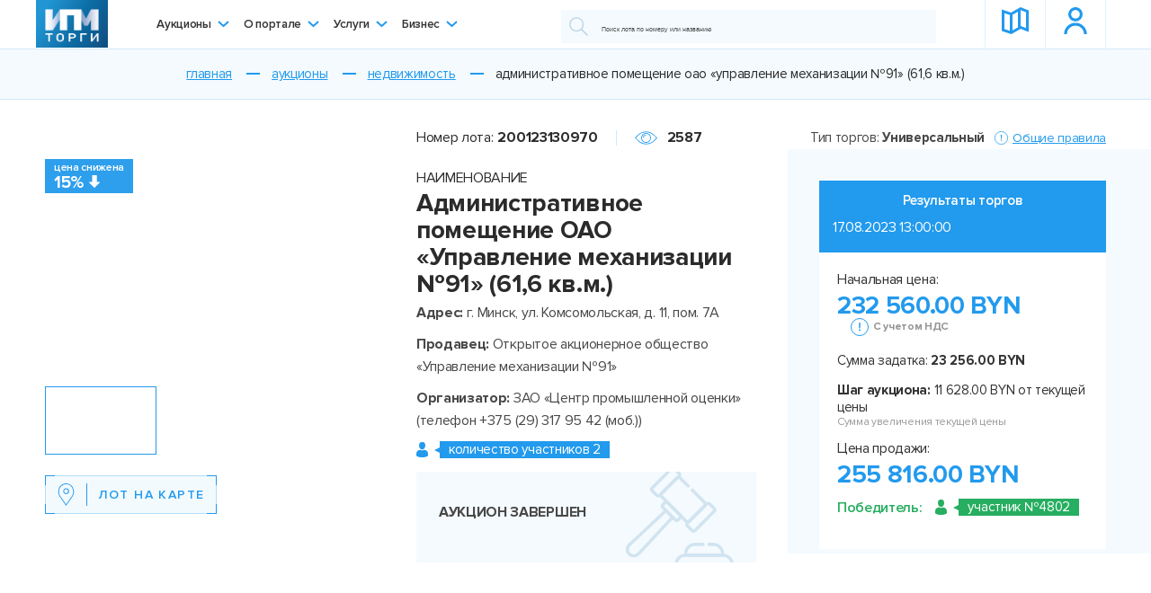

--- FILE ---
content_type: text/html; charset=UTF-8
request_url: https://ipmtorgi.by/auctions/nedvizhimost/administrativnoe-pomeshchenie-oao-upravlenie-mekhanizatsii-91-61-6-kv-m/
body_size: 24823
content:
<!DOCTYPE html>
<html xmlns="http://www.w3.org/1999/xhtml" xml:lang="ru" lang="ru">
<head>
	<!-- Google Tag Manager -->
<script data-skip-moving="true">(function(w,d,s,l,i){w[l]=w[l]||[];w[l].push({'gtm.start':
            new Date().getTime(),event:'gtm.js'});var f=d.getElementsByTagName(s)[0],
        j=d.createElement(s),dl=l!='dataLayer'?'&l='+l:'';j.async=true;j.src=
        'https://www.googletagmanager.com/gtm.js?id='+i+dl;f.parentNode.insertBefore(j,f);
    })(window,document,'script','dataLayer','GTM-TZTFMT8');</script>
<!-- End Google Tag Manager -->
<!-- Meta Pixel Code -->
<script data-skip-moving="true">
!function(f,b,e,v,n,t,s)
{if(f.fbq)return;n=f.fbq=function(){n.callMethod?
n.callMethod.apply(n,arguments):n.queue.push(arguments)};
if(!f._fbq)f._fbq=n;n.push=n;n.loaded=!0;n.version='2.0';
n.queue=[];t=b.createElement(e);t.async=!0;
t.src=v;s=b.getElementsByTagName(e)[0];
s.parentNode.insertBefore(t,s)}(window, document,'script',
'https://connect.facebook.net/en_US/fbevents.js');
fbq('init', '8466009433490250');
fbq('track', 'PageView');
</script>
<noscript><img height="1" width="1" style="display:none"
src="https://www.facebook.com/tr?id=8466009433490250&ev=PageView&noscript=1"
/></noscript>
<!-- End Meta Pixel Code -->    

    <title>Купить административное помещение ОАО «Управление механизации №91» (61,6 кв.м.) на аукционе ИПМ торги</title>
    <!--[if IE]>
    <meta http-equiv="X-UA-Compatible" content="IE = edge">
    <![endif]-->
    <meta name="viewport" content="width=device-width, initial-scale=1">
    <link rel="shortcut icon" type="image/png" href="/favicon.ico">
	<link rel="apple-touch-icon" href="/local/templates/imp_auctions/img/logo-header-180.png">
	<link rel="icon" type="image/svg+xml" href="/local/templates/imp_auctions/img/logo-header-180.png">
	<link rel="icon" type="image/png" sizes="32x32" href="/local/templates/imp_auctions/img/logo-header-180.png">
	<link rel="manifest" href="/local/templates/imp_auctions/img/manifest.json">
	<meta name="theme-color" content="#ffffff">
    <meta name="format-detection" content="telephone=no">
    <!--[if lt IE 9]>
    
    <![endif]-->
	<meta http-equiv="Content-Type" content="text/html; charset=UTF-8" />
<meta name="robots" content="index, follow" />
<meta name="keywords" content="Административное помещение ОАО «Управление механизации №91» (61,6 кв.м.)" />
<meta name="description" content="Административное помещение ОАО «Управление механизации №91» (61,6 кв.м.) купить на аукционе в Беларуси. Подать заявку на лот административное помещение ОАО «Управление механизации №91» (61,6 кв.м.) на сайте ipmtorgi.by." />
<script data-skip-moving="true">(function(w, d, n) {var cl = "bx-core";var ht = d.documentElement;var htc = ht ? ht.className : undefined;if (htc === undefined || htc.indexOf(cl) !== -1){return;}var ua = n.userAgent;if (/(iPad;)|(iPhone;)/i.test(ua)){cl += " bx-ios";}else if (/Windows/i.test(ua)){cl += ' bx-win';}else if (/Macintosh/i.test(ua)){cl += " bx-mac";}else if (/Linux/i.test(ua) && !/Android/i.test(ua)){cl += " bx-linux";}else if (/Android/i.test(ua)){cl += " bx-android";}cl += (/(ipad|iphone|android|mobile|touch)/i.test(ua) ? " bx-touch" : " bx-no-touch");cl += w.devicePixelRatio && w.devicePixelRatio >= 2? " bx-retina": " bx-no-retina";if (/AppleWebKit/.test(ua)){cl += " bx-chrome";}else if (/Opera/.test(ua)){cl += " bx-opera";}else if (/Firefox/.test(ua)){cl += " bx-firefox";}ht.className = htc ? htc + " " + cl : cl;})(window, document, navigator);</script>


<link href="/local/templates/imp_auctions/components/medialine/catalog/auctionCatalog/style.css?1755068378108" type="text/css"  rel="stylesheet" />
<link href="/local/templates/imp_auctions/components/bitrix/catalog.element/auctionElement/style.css?17669910673636" type="text/css"  rel="stylesheet" />
<link href="/local/templates/imp_auctions/components/bitrix/catalog.section/sameAuctions/style.css?17550683783808" type="text/css"  rel="stylesheet" />
<link href="/local/templates/imp_auctions/libs/libs.min.css?175506837769613" type="text/css"  data-template-style="true"  rel="stylesheet" />
<link href="/local/templates/imp_auctions/libs/jquery-ui-1.9.2.custom.min.css?175506837718809" type="text/css"  data-template-style="true"  rel="stylesheet" />
<link href="/local/templates/imp_auctions/css/select2.min.css?175506838014966" type="text/css"  data-template-style="true"  rel="stylesheet" />
<link href="/local/templates/imp_auctions/css/main.css?1755068380522840" type="text/css"  data-template-style="true"  rel="stylesheet" />
<link href="/local/templates/imp_auctions/css/custom.css?175506838012233" type="text/css"  data-template-style="true"  rel="stylesheet" />
<link href="/local/templates/imp_auctions/components/bitrix/menu/menu_button/style.css?1755068378581" type="text/css"  data-template-style="true"  rel="stylesheet" />







<link rel='stylesheet' href='https://use.fontawesome.com/releases/v5.6.3/css/all.css' integrity='sha384-UHRtZLI+pbxtHCWp1t77Bi1L4ZtiqrqD80Kn4Z8NTSRyMA2Fd33n5dQ8lWUE00s/' crossorigin='anonymous'>
<!-- dev2fun module opengraph -->
<meta property="og:title" content="Административное помещение ОАО &laquo;Управление механизации №91&raquo; (61,6 кв.м.)"/>
<meta property="og:description" content="Административное помещение ОАО &laquo;Управление механизации №91&raquo; (61,6 кв.м.) купить на аукционе в Беларуси. Подать заявку на лот административное помещение ОАО &laquo;Упр..."/>
<meta property="og:url" content="https://ipmtorgi.by/auctions/nedvizhimost/administrativnoe-pomeshchenie-oao-upravlenie-mekhanizatsii-91-61-6-kv-m/"/>
<meta property="og:type" content="website"/>
<meta property="og:site_name" content="Ipmtorgi.by"/>
<meta property="og:image" content="https://ipmtorgi.by/upload/dev2fun_opengraph/987/9871633102295411f344bd9618f90f17.jpg"/>
<meta property="og:image:type" content="image/jpeg"/>
<meta property="og:image:width" content="1600"/>
<meta property="og:image:height" content="1200"/>
<!-- /dev2fun module opengraph -->



</head>
<body class="preloader--on new-preloader">
<!-- Yandex.Metrika counter -->
<script type="text/javascript" data-skip-moving="true">
    (function(m,e,t,r,i,k,a){m[i]=m[i]||function(){(m[i].a=m[i].a||[]).push(arguments)};
        m[i].l=1*new Date();k=e.createElement(t),a=e.getElementsByTagName(t)[0],k.async=1,k.src=r,a.parentNode.insertBefore(k,a)})
    (window, document, "script", "https://mc.yandex.ru/metrika/tag.js", "ym");

    ym(56971813, "init", {
        clickmap:true,
        trackLinks:true,
        accurateTrackBounce:true,
        webvisor:true,
        ecommerce:"dataLayer"
    });
</script>
<noscript><div><img src="https://mc.yandex.ru/watch/56971813" style="position:absolute; left:-9999px;" alt="" /></div></noscript>
<!-- /Yandex.Metrika counter -->

<!-- Google Tag Manager (noscript) -->
<noscript><iframe src="https://www.googletagmanager.com/ns.html?id=GTM-TZTFMT8" height="0" width="0" style="display:none;visibility:hidden"></iframe></noscript>
<!-- End Google Tag Manager (noscript) -->

<!-- Global site tag (gtag.js) - Google Analytics -->
<script async src="https://www.googletagmanager.com/gtag/js?id=UA-156092906-1" data-skip-moving="true"></script>
<script data-skip-moving="true">
    window.dataLayer = window.dataLayer || [];
    function gtag(){dataLayer.push(arguments);}
    gtag('js', new Date());

    gtag('config', 'UA-156092906-1');
</script><style>
    .preloader {
        flex-direction: column !important;
    }

    /* preloader total line */
    #progressBar {
        width: 300px;
        /*position: absolute;*/
        /*top: 50%;*/
        /*left: 50%;*/
        padding-bottom: 10px;
        border-bottom: 1px dotted #229AED;
        margin: -22px 0 40px 0;

    }

    /* progress bubble */
    #progressBar span {
        /*font: 14px 'Oswald', sans-serif;*/
        color: #fff;

        text-align: center;
        padding: 2px 0 2px 0;
        background-color: #229AED;

        -webkit-border-radius: 3px;
        -moz-border-radius: 3px;
        border-radius: 3px;

        display: block;
        width: 40px;

        position: relative;
        left: -20px;


        -webkit-transition: left 0.2s linear;
        -moz-transition: left 0.2s linear;
        -o-transition: left 0.2s linear;
        -ms-transition: left 0.2s linear;
        transition: left 0.2s linear;

    }

    /* bottom arrow for progress bubble */
    #progressBar span:after {
        content: "";
        display: block;
        position: absolute;
        left: 50%;
        bottom: -6px;
        margin-left: -6px;

        border-left: 6px solid transparent;
        border-right: 6px solid transparent;
        border-top: 6px solid #229AED;

    }

    .preloader-title {
        font-weight: bold;
        color: #229AED;
        font-size: 1rem;
        padding-top: 12px;
    }
</style>



<div class="preloader">
    <div class="preloader__container">
        <div class="preloader__block"></div>
        <div class="preloader__block"></div>
        <div class="preloader__block"></div>
        <div class="preloader__block"></div>
        <div class="preloader__block"></div>
    </div>
    <div class="preloader-title">Загрузка...</div>
</div>

<header id="header" class="header">
    <div class="container">
        <div class="header__container">
            <div class="header-logo">
				<a href="/"><img src="/local/templates/imp_auctions/img/logo-header.png"></a>            </div>
			

<ul class="header-menu">
		
	<li class="header-menu__li hasChild"><a href="/auctions/">Аукционы<div class="arrow"></div></a>
		<ul class="drop">


				

		

	                    <li><a href="/auctions/nedvizhimost/" >Недвижимость</a></li>
        	


				

		

	                    <li><a href="/auctions/transport-i-spetstekhnika/" >Транспорт и спецтехника</a></li>
        	


				

		

	                    <li><a href="/auctions/stanki-oborudovanie/" >Станки, оборудование</a></li>
        	


				

		

	                    <li><a href="/auctions/pik-i-doli-v-ustavnom-fonde/" >ПИК и доли в Уставном фонде</a></li>
        	


				

		

	                    <li><a href="/business/" >Бизнес</a></li>
        	


				

		

	                    <li><a href="/auctions/intellektualnaya-sobstvennost/" >Интеллектуальная собственность</a></li>
        	


				

		

	                    <li><a href="/auctions/debitorskaya-zadolzhennost/" >Дебиторская задолженность</a></li>
        	


				

		

	                    <li><a href="/auctions/bytovaya-tekhnika/" >Бытовая и оргтехника</a></li>
        	


				

		

	                    <li><a href="/auctions/mebel/" >Мебель</a></li>
        	


				

		

	                    <li><a href="/auctions/antikvariat/" >Винтаж и антиквариат</a></li>
        	


				

		

	                    <li><a href="/auctions/zapchasti/" >Запчасти</a></li>
        	


				

		

	                    <li><a href="/auctions/materialy-inventar-zapchasti/" >Материалы, инвентарь</a></li>
        	


				

		

	                    <li><a href="/auctions/inoe/" >Иное имущество</a></li>
        	


				

			    </ul></li>	    	
	<li class="header-menu__li hasChild"><a href="/about-portal/">О портале<div class="arrow"></div></a>
		<ul class="drop">


				

		

	                    <li><a href="/about-portal/" >ЭТП "ИПМ-Торги"</a></li>
        	


				

		

	                    <li><a href="/about-portal/operator-etp/" >Оператор ЭТП</a></li>
        	


				

		

	                    <li><a href="/reglament/" >Регламент</a></li>
        	


				

		

	                    <li><a href="/kak-uchastvovat/" >Как участвовать</a></li>
        	


				

		

	                    <li><a href="/kak-organizovat/" >Как организовать</a></li>
        	


				

		

	                    <li><a href="/stoimost-uslug/" >Стоимость услуг</a></li>
        	


				

		

	                    <li><a href="/about-portal/news/" >Новости</a></li>
        	


				

		

	                    <li><a href="/contact/" >Контакты</a></li>
        	


				

			    </ul></li>	    	
	<li class="header-menu__li hasChild"><a href="/services/">Услуги<div class="arrow"></div></a>
		<ul class="drop">


				

		

	                    <li><a href="/services/auctions/" >Аукционы</a></li>
        	


				

		

	                    <li><a href="/services/business-sale/" >Продажа бизнеса</a></li>
        	


				

		

	                    <li><a href="/services/commission/" >Комиссия</a></li>
        	


				

		

	                    <li><a href="/services/estimate/" >Оценка</a></li>
        	


				

		

	                    <li><a href="/services/inventory/" >Инвентаризация</a></li>
        	


				

		

	                    <li><a href="/services/transportation/" >Транспортировка</a></li>
        	


				

		

	                    <li><a href="/services/storage/" >Хранение</a></li>
        	


				

		

	                    <li><a href="/services/advertising-services/" >Продвижение лотов</a></li>
        	


				

		

	                    <li><a href="/services/realizaciya-imushestva-bankov" >Реализация имущества банков </a></li>
        	


				

			    </ul></li>	    	
	<li class="header-menu__li hasChild"><a href="/business/">Бизнес<div class="arrow"></div></a>
		<ul class="drop">


				

		

	                    <li><a href="/business/" >Смотреть каталог</a></li>
        	


				

		

	                        <li><a class="ajax-popup" href="/local/ajax/popup/auth.php" data-form="regisration" data-class="business">Разместить объявление</a></li>
            	


				

		</ul></li></ul>

<div class="menu-clear-left"></div>
            <div class="header-search">
				
<form action="/search/">
	        <button>
          <svg class="icon icon-search ">
            <use xlink:href="/local/templates/imp_auctions/img/svg/symbol/sprite.svg#search"></use>
          </svg>
        </button>
	<div class="input-text-line"><input type="text" name="q" placeholder="Поиск лота по номеру или названию" /></div>
    </form>
            </div>

            <div class="header-btn">
                <a class="header-btn__item" href="/auctions-map/">
                    <svg class="icon icon-map-header ">
                        <use xlink:href="/local/templates/imp_auctions/img/svg/symbol/sprite.svg#map-header"></use>
                    </svg>
                    <div class="name">Карта лотов</div>
                </a>
				                    <a class="header-btn__item ajax-popup" href="/local/ajax/popup/auth.php" data-form="regisration">
                        <svg class="icon icon-lc-header ">
                            <use xlink:href="/local/templates/imp_auctions/img/svg/symbol/sprite.svg#lc-header"></use>
                        </svg>
                        <div class="name">Личный кабинет</div>
                    </a>
				            </div>
            <div class="header-burger">
                <div id="nav-icon1"><span></span><span></span><span></span></div>
            </div>
        </div>
    </div>
</header>

<article>
        <link href="/bitrix/css/main/font-awesome.css?175506842828777" type="text/css" rel="stylesheet" />
<section><div class="breadcrumbs" itemprop="http://schema.org/breadcrumb" itemscope itemtype="http://schema.org/BreadcrumbList"><div class="bx-breadcrumb">
			<div class="bx-breadcrumb-item" itemref="bx_breadcrumb_0" id="bx_breadcrumb_0" itemprop="itemListElement" itemscope itemtype="http://data-vocabulary.org/Breadcrumb">
				
				<a href="/" title="Главная" itemprop="url">
					<span itemprop="title">Главная</span>
				</a>
				<meta itemprop="position" content="1" />
			</div>
			<div class="bx-breadcrumb-item" itemref="bx_breadcrumb_1" id="bx_breadcrumb_1" itemprop="itemListElement" itemscope itemtype="http://data-vocabulary.org/Breadcrumb">
				
				<a href="/auctions/" title="Аукционы" itemprop="url">
					<span itemprop="title">Аукционы</span>
				</a>
				<meta itemprop="position" content="2" />
			</div>
			<div class="bx-breadcrumb-item" itemref="bx_breadcrumb_2" id="bx_breadcrumb_2" itemprop="itemListElement" itemscope itemtype="http://data-vocabulary.org/Breadcrumb">
				
				<a href="/auctions/nedvizhimost/" title="Недвижимость" itemprop="url">
					<span itemprop="title">Недвижимость</span>
				</a>
				<meta itemprop="position" content="3" />
			</div>
			<div class="bx-breadcrumb-item" itemprop="itemListElement" itemscope itemtype="http://schema.org/ListItem">
				
				<span itemprop="title">Административное помещение ОАО «Управление механизации №91» (61,6 кв.м.)</span>
				<meta itemprop="position" content="4" />
			</div><div style="clear:both"></div></div></div></section>    

                            <div id="comp_46c86dc679060b96310cb03a4fd11992"><arcticle>
    
    <style>.none{display: none;}</style>
    <section>
    <div class="aution">
        <div class="container">
            <div class="aution__container">
                <div class="aution__left">
                    <div class="auction-gallery">
                        <div class="auction-gallery__main-wrap">
                                                                                                <div class="discount">
                                        <div class="discount__text">цена снижена</div>
                                        <div class="discount__count"><span class="minus">-</span><span class="num">15%</span>
                                            <svg class="icon icon-down-arrow-bold ">
                                                <use xlink:href="/local/templates/imp_auctions/img/svg/symbol/sprite.svg#down-arrow-bold"></use>
                                            </svg>
                                        </div>
                                    </div>
                                                                <div class="auction-gallery__main">
                                                                            <div class="auction-gallery__main-slide">
                                            <a href="/upload/iblock/e0e/e0e328432f4fb32e3e1a79b3c74ab1d9.jpg" style="background-image: url(/upload/resize_cache/iblock/e0e/470_328_2/e0e328432f4fb32e3e1a79b3c74ab1d9.jpg)"></a>
                                        </div>
                                                                                                                <div class="auction-gallery__main-slide">
                                            <a href="/upload/iblock/207/2073374d2c2d856f54a4f9ddcdcff94b.jpg" style="background-image: url(/upload/resize_cache/iblock/207/470_328_2/2073374d2c2d856f54a4f9ddcdcff94b.jpg)"></a>
                                        </div>
                                                                            <div class="auction-gallery__main-slide">
                                            <a href="/upload/iblock/1b0/1b0384c562668846cf95d693a597dc1c.jpg" style="background-image: url(/upload/resize_cache/iblock/1b0/470_328_2/1b0384c562668846cf95d693a597dc1c.jpg)"></a>
                                        </div>
                                                                            <div class="auction-gallery__main-slide">
                                            <a href="/upload/iblock/1bb/1bbebd4c7bd771b69c5a8a30e02066ff.jpg" style="background-image: url(/upload/resize_cache/iblock/1bb/470_328_2/1bbebd4c7bd771b69c5a8a30e02066ff.jpg)"></a>
                                        </div>
                                                                            <div class="auction-gallery__main-slide">
                                            <a href="/upload/iblock/531/5314c899e627c771278017a5240e6fb9.jpg" style="background-image: url(/upload/resize_cache/iblock/531/470_328_2/5314c899e627c771278017a5240e6fb9.jpg)"></a>
                                        </div>
                                                                            <div class="auction-gallery__main-slide">
                                            <a href="/upload/iblock/de0/de053c21516f3e2f409e8fc1e0cc3240.jpg" style="background-image: url(/upload/resize_cache/iblock/de0/470_328_2/de053c21516f3e2f409e8fc1e0cc3240.jpg)"></a>
                                        </div>
                                                                            <div class="auction-gallery__main-slide">
                                            <a href="/upload/iblock/060/0609db326b1440b6ba8f3e286c01b8b0.jpg" style="background-image: url(/upload/resize_cache/iblock/060/470_328_2/0609db326b1440b6ba8f3e286c01b8b0.jpg)"></a>
                                        </div>
                                                                            <div class="auction-gallery__main-slide">
                                            <a href="/upload/iblock/985/98546d730b32fcfe08d1f779576a6d68.jpg" style="background-image: url(/upload/resize_cache/iblock/985/470_328_2/98546d730b32fcfe08d1f779576a6d68.jpg)"></a>
                                        </div>
                                                                    </div>
                                                    </div>

                        <div class="auction-gallery__nav">
                                                            <div class="auction-gallery__nav-slide">
                                    <div class="img" style="background-image: url(/upload/resize_cache/iblock/e0e/147_90_2/e0e328432f4fb32e3e1a79b3c74ab1d9.jpg)"></div>
                                </div>
                            
                                                            <div class="auction-gallery__nav-slide">
                                    <div class="img" style="background-image: url(/upload/resize_cache/iblock/207/470_328_2/2073374d2c2d856f54a4f9ddcdcff94b.jpg)"></div>
                                </div>
                                                            <div class="auction-gallery__nav-slide">
                                    <div class="img" style="background-image: url(/upload/resize_cache/iblock/1b0/470_328_2/1b0384c562668846cf95d693a597dc1c.jpg)"></div>
                                </div>
                                                            <div class="auction-gallery__nav-slide">
                                    <div class="img" style="background-image: url(/upload/resize_cache/iblock/1bb/470_328_2/1bbebd4c7bd771b69c5a8a30e02066ff.jpg)"></div>
                                </div>
                                                            <div class="auction-gallery__nav-slide">
                                    <div class="img" style="background-image: url(/upload/resize_cache/iblock/531/470_328_2/5314c899e627c771278017a5240e6fb9.jpg)"></div>
                                </div>
                                                            <div class="auction-gallery__nav-slide">
                                    <div class="img" style="background-image: url(/upload/resize_cache/iblock/de0/470_328_2/de053c21516f3e2f409e8fc1e0cc3240.jpg)"></div>
                                </div>
                                                            <div class="auction-gallery__nav-slide">
                                    <div class="img" style="background-image: url(/upload/resize_cache/iblock/060/470_328_2/0609db326b1440b6ba8f3e286c01b8b0.jpg)"></div>
                                </div>
                                                            <div class="auction-gallery__nav-slide">
                                    <div class="img" style="background-image: url(/upload/resize_cache/iblock/985/470_328_2/98546d730b32fcfe08d1f779576a6d68.jpg)"></div>
                                </div>
                                                    </div>

                        <div class="auction-gallery__btn">

                            
                                                            <a class="btn-anim btn-blue btn-img btn-img-w ajax-popup" href="/local/ajax/popup/map.php?map=CCUz4IWoHB">
                                    <i class="line line-1"></i><i class="line line-2"></i><i class="line line-3"></i><i class="line line-4"></i>
                                    <div class="img">
                                        <svg class="icon icon-location-line ">
                                            <use xlink:href="/local/templates/imp_auctions/img/svg/symbol/sprite.svg#location-line"></use>
                                        </svg>
                                    </div>
                                    <span>Лот на карте</span>
                                </a>
                                                    </div>
                    </div>

                    <div class="wrapper-lg">
                        <div class="aution-main__top">
                            <div class="aution-main__top-line">
                                <div class="aution-main__lot">Номер лота:<b>200123130970</b></div>
                                                                <div class="aution-main__view">
                                    <svg class="icon icon-eye ">
                                        <use xlink:href="/local/templates/imp_auctions/img/svg/symbol/sprite.svg#eye"></use>
                                    </svg>
                                    <b>2587</b>
                                </div>
                                                            </div>

                            <div class="aution-main__name">
                                <span>НАИМЕНОВАНИЕ</span>
                                <h1>Административное помещение ОАО «Управление механизации №91» (61,6 кв.м.)</h1>
                                                            </div>

                                                    </div>

                        <div class="aution-main__bottom">
                                                                                            <div class="aution-main__block"><b>Адрес:&#032;</b>г. Минск, ул. Комсомольская, д. 11, пом. 7А</div>
                            
                            <div class="aution-main__block"><b>Продавец: &#032;</b>Открытое акционерное общество «Управление механизации №91» </div>

                            <div class="aution-main__block"><b>Организатор: &#032;</b>ЗАО «Центр промышленной оценки» (телефон +375 (29) 317 95 42 (моб.))</div>

                                                            <div class="aution-main__block js-aution-main__block">
                                    <div class="auction-count-person">
                                        <svg class="icon icon-lc-full ">
                                            <use xlink:href="/local/templates/imp_auctions/img/svg/symbol/sprite.svg#lc-full"></use>
                                        </svg>
                                        <span>количество участников 2</span>
                                                                            </div>

                                                                    </div>
                            
                            
                                                        
                            
                                                                    <div class="aution-main__block">
                                        <div class="attention">
                                                                                                                                                <p><br/><b>АУКЦИОН ЗАВЕРШЕН</b><br/><br/></p>
                                                                                                                                    </div>

                                    </div>
                                                                                                                </div>
                    </div>
                </div>

                <div class="aution__right">
                                            <div class="auction-bet " id="fullForm">
                            <div class="auction-bet__top"  >
                                <div class="auction-bet__type">Тип торгов:&#032;<b>&#032;Универсальный</b></div>
                                                                    <a class="btn-line btn-blue ajax-popup" href="/local/ajax/popup/rules.php?type=Универсальный"><img src="/local/templates/imp_auctions/img/svg/info.svg"><span>Общие правила</span></a>
                                                            </div>

                            <div class="auction-bet__container">
                                <div class="auction-bet__container-bg none" id="fullInfoBlock">
                                                                            <div class="auction-bet__counter none" id="upSideBlock">
                                                                                        <div class="auction-bet__counter-text">-- n/a --</div>
                                                                                                                                        <div class="auction-bet__counter-number" id="startTimer" data-finish="" data-finish-ts="0">
                                                    <div class="timer_section" data-type="days">
                                                        <div class="num days_1">0</div>
                                                        <div class="num days_2">0</div>
                                                        <div class="timer_section_desc">&dcy;&ncy;&iecy;&jcy;</div>
                                                    </div>
                                                    <div class="timer_section" data-type="hours">
                                                        <div class="num hours_1">0</div>
                                                        <div class="num hours_2">0</div>
                                                        <div class="timer_section_desc">&chcy;&acy;&scy;&ocy;&vcy;</div>
                                                    </div>
                                                    <div class="timer_section" data-type="minutes">
                                                        <div class="num minutes_1">0</div>
                                                        <div class="num minutes_2">0</div>
                                                        <div class="timer_section_desc">&mcy;&icy;&ncy;&ucy;&tcy;</div>
                                                    </div>
                                                    <div class="timer_section" data-type="seconds">
                                                        <div class="num seconds_1">0</div>
                                                        <div class="num seconds_2">0</div>
                                                        <div class="timer_section_desc">&scy;&iecy;&kcy;&ucy;&ncy;&dcy;</div>
                                                    </div>
                                                </div>
                                                                                    </div>
                                    
                                                                        <div class="auction-bet__price valute_price-parent">
                                                                                    <div class="valute_price">
				<div><b>81 611.45</b>USD</div>
			<div><b>68 263.47</b>EUR</div>
			<div class="w100"><b>6 207 393.57</b>RUB</div>
			</div>                                                                                            <p>Начальная цена:</p>
                                                <span class="num">
                                            <span id="auction-bet__price">232 560.00 BYN</span>
                                            <span class="gray gray-help">
                                                <span>&#032;<img src="/local/templates/imp_auctions/img/svg/info.svg">С учетом НДС</span>
                                            </span>
                                        </span>
                                                                                                    <span class="gray">Следующая возможная ставка - <span id="next_price">244 188.00</span> BYN</span>
                                                                                                                                                                        </div>

                                    
                                    
                                                                            <div class="auction-bet__block" id="percentData">
                                            <p>Шаг аукциона:&nbsp;<b>11 628.00 BYN от текущей цены</b></p>
                                            <p class="gray"> Сумма увеличения текущей цены</p>
                                        </div>
                                    
                                                                                                                
                                                                            <div class="auction-bet__block">
                                            <div class="auction-bet__block--gray"><span>Сумма задатка:&nbsp;<b>23 256.00 BYN</b></span><span class="gray">Для участия в аукционе нужно внести задаток</span></div>
                                        </div>
                                        <div class="auction-bet__block">
                                            <p>Кроме цены за лот победитель оплачивает:</p>
                                            <p>затраты:<b> Продавца - 1 242,48 бел. руб., Организатора торгов - 300 BYN с учетом НДС</b></p>
                                                                                            <span class="gray">Точная сумма будет известна до начала торгов</span>
                                                                                    </div>
                                        <div class="auction-bet__block" id="percentData">
                                            <p>вознаграждение организатору торгов<br><b>5% от цены продажи лота</b></p>
                                        </div>
                                    
                                                                                                                                                                                                    
                                    
                                    
                                                                                                                        <div class="auction-bet__block auction-bet__block--btn">
                                                <a data-form="regisration" class="btn-anim btn-blue btn-bg ajax-popup" href="/local/ajax/popup/registration.php">регистрация</a>
                                                <a class="btn-anim btn-blue btn-img ajax-popup" data-form="regisration" href="/local/ajax/popup/auth.php">
                                                    <div class="line line-1"></div>
                                                    <div class="line line-2"></div>
                                                    <div class="line line-3"></div>
                                                    <div class="line line-4"></div>
                                                    <svg class="icon icon-lc ">
                                                        <use xlink:href="/local/templates/imp_auctions/img/svg/symbol/sprite.svg#lc"></use>
                                                    </svg>
                                                    <span>Войти</span>
                                                </a>
                                            </div>

                                            <div class="auction-bet__block">
                                                <a class="auction-bet__helper help--popup-call" href="#help5"><img src="/local/templates/imp_auctions/img/svg/quest.svg"><span>Я тут в первый раз. Как участвовать?</span></a>
                                                <div class="zoom-anim-dialog help--popup mfp-hide" id="help5">
                                                    <div class="line line-1"></div>
                                                    <div class="line line-2"></div>
                                                    <div class="line line-3"></div>
                                                    <div class="line line-4"></div>
                                                    <div class="help--popup__container text-page">
                                                        <div class="zag">Как участвовать в аукционе?</div>
                                                        Чтобы участвовать в аукционе, вам нужно зарегистрироваться или войти на портал под своим логином. Регистрация на портале бесплатная. После этого вы сможете подавать заявки на участие в торгах.
                                                    </div>
                                                </div>
                                            </div>
                                                                                                                                                                                                    <div class="auction-bet__block" id="zadatok">
                                                <div class="auction-bet__block--gray"><span style="color: #229aed;">Приём заявок на участие в торгах завершен</span></div>
                                            </div>
                                                                                                            </div>
                                                                <div class="auction-bet__container-bg " id="finishTime">
                                    <div class="auction-bet__counter">
                                        <div class="auction-bet__counter-text">Результаты торгов</div>
                                        <div class="result">17.08.2023 13:00:00</div>
                                    </div>
                                    
                                    <div class="auction-bet__price valute_price-parent">
                                        <div class="valute_price">
				<div><b>81 611.45</b>USD</div>
			<div><b>68 263.47</b>EUR</div>
			<div class="w100"><b>6 207 393.57</b>RUB</div>
			</div>                                        <p>Начальная цена:</p>
                                        <span class="num">
                                            <span class="number" id="auction-bet__price">232 560.00 BYN</span>
                                            <span class="gray gray-help">
                                                <span>&#032;<img src="/local/templates/imp_auctions/img/svg/info.svg">С учетом НДС</span>
                                            </span>
                                        </span>
                                    </div>

                                                                            <div class="auction-bet__block">
                                            <p>Сумма задатка:&nbsp;<b>23 256.00 BYN</b></p>
                                        </div>
                                    
                                    
                                                                            <div class="auction-bet__block">
                                            <p><b>Шаг аукциона:</b> 11 628.00 BYN от текущей цены</p>
                                            <p class="gray"> Сумма увеличения текущей цены</p>
                                        </div>
                                    
                                                                                                                        <div class="auction-bet__price" id="finish_price">
                                                <p>Цена продажи:</p>
                                                <span class="num" id="auction-bet__price2">255 816.00 BYN</span>
                                            </div>
                                                                            
                                                                            <div class="auction-bet__block">
                                            <div class="auction-count-person green">
                                                <div class="winner" id="statusFinish">Победитель: </div>
                                                <svg class="icon icon-lc-full">
                                                    <use xlink:href="/local/templates/imp_auctions/img/svg/symbol/sprite.svg#lc-full"></use>
                                                </svg>
                                                <span id="winnerID">участник №4802</span>
                                            </div>
                                        </div>
                                    
                                                                                                                                                                                                                                                                                                                                </div>
                            </div>
                        </div>

                        <div class="auction-bet none" id="one_person">
                            <div class="auction-bet__top">
                                <div class="auction-bet__type">Тип торгов:&#032;<b>&#032;Универсальный</b></div>
                                <a class="btn-line btn-blue ajax-popup" href="/local/ajax/popup/rules.php?type=Универсальный">
                                    <img src="/local/templates/imp_auctions/img/svg/info.svg">
                                    <span>Общие правила</span>
                                </a>
                            </div>

                            <div class="auction-bet__container">
                                <div class="auction-bet__container-bg">
                                    <div class="auction-bet__counter">
                                        <div class="auction-bet__counter-text alone_man w100">Вы единственный участник аукциона:</div>
                                    </div>
                                    <div class="auction-bet__block">
                                        <p>Вам предоставляется возможность приобрести<b>&#032;лот №200123130970&#032;</b>по начальной цене&#032;<b>увеличенной на 5%</b></p>
                                    </div>
                                    <div class="auction-bet__price valute_price-parent">
                                        <div class="valute_price">
				<div><b>81 611.45</b>USD</div>
			<div><b>68 263.47</b>EUR</div>
			<div class="w100"><b>6 207 393.57</b>RUB</div>
			</div>                                        <p><b>Начальная цена:</b></p>
                                        <div class="auction-count-person">232 560.00 BYN<span>+5%</span></div>
                                    </div>
                                    <div class="auction-bet__price">
                                        <p><b>Итоговая стоимость лота составит:</b></p>
                                        <p>
                                            <span class="num" id="auction-bet__pric">
                                                <span class="number">244 188.00 BYN</span>
                                                <span class="gray gray-help">
                                                    <span>&#032;<img src="/local/templates/imp_auctions/img/svg/info.svg">С учетом НДС</span>
                                                </span>
                                            </span>
                                        </p>
                                    </div>
                                    <div class="auction-bet__block auction-bet__block--btnAuto">
                                        <a onclick="buyAuction(130970, 0, 244188, 'buy'); return false;" class="btn-anim btn-blue btn-bg" href="#">Согласен приобрести лот</a>
                                        <a onclick="buyAuction(130970, 0, 244188, 'no_buy'); return false;" class="btn-anim btn-blue" href="#">
                                            <div class="line line-1"></div>
                                            <div class="line line-2"></div>
                                            <div class="line line-3"></div>
                                            <div class="line line-4"></div>
                                            Не согласен
                                        </a>
                                    </div>
                                </div>
                            </div>
                        </div>
                                    </div>
            </div>
        </div>
    </div>
</section>

    <section>
    <div class="aution--bg">
        <div class="aution-hod">
            <div class="container">
                <span class="l l-1"></span>
                <span class="l l-2"></span>
                <span class="l l-3"></span>
                <span class="l l-4"></span>
                <span class="l l-5"></span>
                <img class="paralax-img" src="/local/templates/imp_auctions/img/svg/torgi.svg">
                <div class="aution-hod__container">
                    <div class="aution-hod__zag"><span>Ход торгов</span></div>
                    <div class="aution-hod__list">
                        <ul class="aution-hod__list-top">
                            <li>Имя</li>
                            <li>Предложенная цена, BYN</li>
                            <li>Время ставки</li>
                        </ul>

                        <ul class="aution-hod__list-bottom dataShow4" data-show="4" id="userList">
                                                            <li class="" data-num="2">
                                                                        <span class="num">2</span>
                                    <span class="name">Пользователь с ID 4802</span>
                                    <span class="price">255 816.00 BYN</span>
                                    <span class="time">17.08.2023 11:34:59</span>
                                </li>
                                                                                            <li class="" data-num="1">
                                                                        <span class="num">1</span>
                                    <span class="name">Пользователь с ID 4837</span>
                                    <span class="price">244 188.00 BYN</span>
                                    <span class="time">17.08.2023 11:21:35</span>
                                </li>
                                                                                    </ul>

                        <a class="btn-show-all-bids ajax-popup" id="showMore" href="/local/ajax/popup/show-all-bids.php?lotId=130970">
                            <span>Посмотреть все ставки</span>
                            <svg class="icon icon-ar-bottom ">
                                <use xlink:href="/local/templates/imp_auctions/img/svg/symbol/sprite.svg#ar-bottom"></use>
                            </svg>
                        </a>
                    </div>
                </div>
            </div>
        </div>
    </div>
</section>        <section>
        <div class="container">
            <div class="aution-inform" >
                <div class="aution-inform__zag">Информация о лоте</div>
                <div class="aution-inform__tabs">
	                                        <ul class="aution-inform__list" data-work="on">
                            <li class="active">Описание</li>
                            <li>Продавец</li>
                            <li>Организатор</li>
                            <li>Порядок регистрации</li>
			                <li>Документы</li>			                                        </ul>
		                <div class="aution-inform__content active">
    <div class="zag-for-mob">Описание
        <svg class="icon icon-ar-down-line ">
            <use xlink:href="/local/templates/imp_auctions/img/svg/symbol/sprite.svg#ar-down-line"></use>
        </svg>
    </div>
    <div class="container-mob">
                    <div class="aution-inform-zag">О предмете торгов</div>
            <ul class="aution-inform__items">
                <li>
                    <div>Наименование</div>
                    <div>Административное помещение </div>
                </li>
                                                <li>
                                    <div>Назначение</div>
                                    <div>Административное помещение </div>
                                </li>
                                                            <li>
                                    <div>Инвентарный номер ЕГРНИ</div>
                                    <div>500/D-708004812</div>
                                </li>
                                                            <li>
                                    <div>Площадь</div>
                                    <div>61.6</div>
                                </li>
                                                            <li>
                                    <div>Обременения и ограничения</div>
                                    <div>1. Изолированное помещение расположено в капитальном строении, которое является памятником историко-культурного наследия. Новый собственник обязан в течение тридцати календарных дней со дня приобретения права собственности подписать охранное обязательство. Невыполнение этого требования является основанием для признания сделки недействительной. 2. Запрет совершения регистрационных действий. Запрет будет снят после поступления денежных средств за приобретенный Объект на расчетный счет Продавца от Победителя аукциона (Претендента на покупку).</div>
                                </li>
                            
                                                                    <li>
                        <div>Адрес</div>
                        <div>г. Минск, ул. Комсомольская, д. 11, пом. 7А</div>
                    </li>
                                                                <!-- <li>
                        <div>Общие сведения о земельном участке</div>
                        <div></div>
                    </li> -->
                                                
                            </ul>
                        <div class="aution-inform-zag">Осмотр предмета аукциона</div>
            <ul class="aution-inform__items">
                                    <li>
                        <div>Контактное лицо по осмотру</div>
                        <div>Алена Васильевна</div>
                    </li>
                                                    <li>
                        <div>Мобильный</div>
                        <div>+375 33 300-40-07</div>
                    </li>
                                                                                    <li>
                        <div>Комментарий</div>
                        <div>Осмотр проводится по предварительному согласованию в рабочие дни</div>
                    </li>
                            </ul>
            <div class="aution-inform-zag">Порядок оплаты и заключения договора купли-продажи</div>
            <ul class="aution-inform__items">
                                    <li>
                        <div>Срок подписания/заключения договора</div>
                        <div>Срок подписания договора</div>
                    </li>
                                                    <li>
                        <div>Дни</div>
                        <div>Рабочие дни</div>
                    </li>
                                                    <li>
                        <div>Количество дней</div>
                        <div>5 (пять) рабочих дней после проведения электронных торгов</div>
                    </li>
                                                    <li>
                        <div>Срок и порядок оплаты за лот</div>
                        <div>15 (пятнадцать) рабочих дней с даты заключения договора купли-продажи. Расходы по государственной регистрации договора купли-продажи и перехода права собственности на предмет аукциона несутся покупателем.</div>
                    </li>
                                                    <li>
                        <div>Срок для возмещения затрат и оплаты вознаграждения покупателем</div>
                        <div>В течение 3 (трех) рабочих дней после проведения электронных торгов</div>
                    </li>
                            </ul>
            <div class="aution-inform-zag">Обязанности и ответственность победителя</div>
            <ul class="aution-inform__items">
                                    <li>
                        <div>Ответственность и обязанности</div>
                        <div>Если участник аукциона будет признан победителем торгов, он обязан подписать и (или) заключить договор купли-продажи предмета аукциона с продавцом в установленный срок, а также оплатить сумму затрат и вознаграждения организатору аукциона. В случае отказа или уклонения участника аукциона, ставшего победителем аукциона (единственного участника аукциона, согласившимся приобрести предмет аукциона по начальной цене предмета аукциона, увеличенной на 5%), от выполнения данных обязанностей внесенный задаток не возвращается и уплачивается штраф, установленный организатором торгов. Кроме того, результаты электронных торгов могут быть аннулированы организатором торгов в установленных законодательством случаях. Подробнее о правах и обязанностях читайте в соглашении о правах и обязанностях сторон являющимся публичной офертой.</div>
                    </li>
                            </ul>
            <p></p>
        
    </div>
</div><div class="aution-inform__content">
    <div class="zag-for-mob">Продавец        <svg class="icon icon-ar-down-line ">
            <use xlink:href="/local/templates/imp_auctions/img/svg/symbol/sprite.svg#ar-down-line"></use>
        </svg>
    </div>
    <div class="container-mob">
        <div class="aution-inform-zag">Данные о продавце</div>
        <ul class="aution-inform__items">
            <li>
                <div>Статус продавца</div>
                <div>ОАО</div>
            </li>
            <li>
                <div>Наименование</div>
                                                        <div>Открытое акционерное общество «Управление механизации №91»</div>
                                    </li>
                        <li>
                <div>Контакты</div>
                                        <div>+375 (17) 251 63 32</div>
                                    </li>
            <li>
                <div>Адрес</div>
                                        <div>Минская обл., г. Минск, 220024, ул. Бабушкина, 17, пом.3</div>
                                                    </li>
            <li>
                <div>Почтовый адрес</div>
                                        <div>220024 г. Минск, ул. Бабушкина, 17, пом.3</div>
                                    </li>
            <li>
                <div>Email</div>
                                                <div><a href="mailto:UM-91@tut.by">UM-91@tut.by</a></div>
                                                        </li>
        </ul>
    </div>
</div><div class="aution-inform__content">
    <div class="zag-for-mob">Организатор        <svg class="icon icon-ar-down-line ">
            <use xlink:href="/local/templates/imp_auctions/img/svg/symbol/sprite.svg#ar-down-line"></use>
        </svg>
    </div>
    <div class="container-mob">
        <div class="aution-inform-zag">Данные об организаторе</div>
        <ul class="aution-inform__items">
            <li>
                <div>Наименование</div>
                <div>ЗАО «Центр промышленной оценки»</div>
            </li>
            <li>
                <div>Контакты</div>
                <div>
                                                            +375 (29) 154 34 35 (моб.), +375 (29) 317 95 42 (моб.), +375 (17) 310 36 37 (гор.)                </div>
            </li>
            <li>
                <div>Адрес</div>
                <div>220004, г. Минск, ул. Немига, д. 40, пом. 46, оф. 2</div>
            </li>
            <li>
                <div>Email</div>
                <div><a href="mailto:auction@cpo.by">auction@cpo.by</a></div>
            </li>
            <li>
                <div>Реквизиты</div>
                                <div>ЗАО «Центр промышленной оценки», УНП 191 021 390, <br>ОАО "Банк БелВЭБ" по адресу г. Минск, БИК BELBBY2X (код платежа назначения 40901), <br>р/с BYN BY47 BELB 3012 0028 5000 3022 6000 , <br>р/с EUR BY02 BELB 3012 0028 5000 6022 6000 , <br>р/с USD BY17 BELB 3012 0028 5000 5022 6000 , <br>р/с RUB BY84 BELB 3012 0028 5000 7022 6000</div>
            </li>
        </ul>

    </div>
</div><div class="aution-inform__content">
    <div class="zag-for-mob">Порядок регистрации
        <svg class="icon icon-ar-down-line ">
            <use xlink:href="/local/templates/imp_auctions/img/svg/symbol/sprite.svg#ar-down-line"></use>
        </svg>
    </div>
    <div class="container-mob">
        <div class="aution-inform-zag">Порядок регистрации</div>
        <div class="aution-inform__bg">
	        <ol>
	<li> <b> Зарегистрироваться на сайте ЭТП:</b>
	<ul>
		<li>- нажмите кнопку «Регистрация»&nbsp;на сайте ЭТП;</li>
		<li>- введите свой адрес электронной почты;</li>
		<li>- для входа в личный кабинет введите логин и пароль, полученные в отправленном Вам письме.</li>
	</ul>
 </li>
	<li> <b> Выполнить вход и заполнить раздел «Персональные данные»:</b>
	<ul>
		<li>- в личном кабинете заполните свои «персональные данные» и нажмите кнопку «Сохранить и отправить» внизу страницы;</li>
		<li>- ваша заявка будет рассмотрена оператором ЭТП и принята в установленном Регламентом ЭТП порядке. Дождитесь уведомления от оператора ЭТП о прохождении аккредитации.</li>
	</ul>
 </li>
	<li> <b> Внести задаток и подать заявку на участие в торгах:</b>
	<ul>
		<li>- ознакомьтесь с условиями проведения аукциона и нажмите кнопку «Подать заявку»;</li>
		<li>- внесите задаток, прикрепите чек об оплате и нажмите кнопку "Отправить заявку на участие в торгах";</li>
		<li>- ваша заявка будет рассмотрена оператором ЭТП и принята в установленном регламентом ЭТП порядке. Получите уведомление оператора ЭТП о регистрации на торги и в назначенное время участвуйте в торгах.</li>
	</ul>
 </li>
</ol>        </div>
    </div>
</div><div class="aution-inform__content">
    <div class="zag-for-mob">Документы
        <svg class="icon icon-ar-down-line ">
            <use xlink:href="/local/templates/imp_auctions/img/svg/symbol/sprite.svg#ar-down-line"></use>
        </svg>
    </div>
    <div class="container-mob">
        <div class="aution-inform-zag">Скачать документы</div>
        <div class="aution-inform__link-container">
                    <a class="link-dowload btn-blue btn-line" href="/upload/iblock/ce1/ce1b9ba4880281d2178fac67e6174a4d.pdf" download="Соглашение о правах и обязанностях сторон ЦПО электронные торги.pdf">
                <svg class="icon icon-dowload ">
                    <use xlink:href="/local/templates/imp_auctions/img/svg/symbol/sprite.svg#dowload"></use>
                </svg>
                <span>Соглашение о правах и обязанностях сторон ЦПО электронные торги.pdf</span>
            </a>
                    <a class="link-dowload btn-blue btn-line" href="/upload/iblock/67a/67a778dd3793dc3cf43f4a0e94fa80d9.pdf" download="правоустанавливающие документы, лот 2.pdf">
                <svg class="icon icon-dowload ">
                    <use xlink:href="/local/templates/imp_auctions/img/svg/symbol/sprite.svg#dowload"></use>
                </svg>
                <span>правоустанавливающие документы, лот 2.pdf</span>
            </a>
                </div>
    </div>
</div>                                    </div>
            </div>
        </div>
    </section>
    



<section>
                <div class="hr"></div>
                <div class="container">
                    <div class="similar-block">
                        <div class="similar-block__zag">Похожие лоты</div>
                        <div class="c-list__container">
                            
<!-- items-container -->
        <div class="c-list__item" id="bx_3966226736_299105_7e1b8e3524755c391129a9d7e6f2d206">
        <a class="c-list__item-img" href="https://ipmtorgi.by/auctions/nedvizhimost/zdanie-kontory-oao-urozhaynyy/"
           data-entity="image-wrapper">
            <div class="img" id=""
                 style="background-image: url('/upload/resize_cache/iblock/cc0/450_450_1/vjtuirrpokqrt1jmf5cm18h7dcvk5br4.jpg')">
            </div>
            
        </a>
                <div class="c-list__item-info">
            <div class="c-list__item-info__name">Здание конторы  (ОАО «УРОЖАЙНЫЙ»)</div>
            <div class="c-list__item-info__date"><span>Приём заявок до</span><span>17.02.2026 | 17:00</span></div>
            <div class="c-list__item-info__location">
                <svg class="icon icon-location "><use xlink:href="/local/templates/imp_auctions/img/svg/symbol/sprite.svg#location"></use></svg>
                <span><a href="">Лоев и район</a></span>
            </div>
        </div>
        <div class="c-list__item-btn">
            <div class="c-list__item-btn__price valute_price-parent">
                <div class="valute_price">
                                                <div><b>8 127.46</b>USD</div>
                            <div><b>6 798.17</b>EUR</div>
                            <div class="w100"><b>618 176.97</b>RUB</div>
                                        </div>
                <div class="text"><span>Начальная цена:</span><span>23 160.00 BYN</span></div>
            </div><a class="btn-anim btn-blue" href="https://ipmtorgi.by/auctions/nedvizhimost/zdanie-kontory-oao-urozhaynyy/"><i class="line line-1"></i><i class="line line-2"></i><i class="line line-3"></i><i class="line line-4"></i>
            <svg class="icon icon-ar-right ">
                <use xlink:href="/local/templates/imp_auctions/img/svg/symbol/sprite.svg#ar-right"></use>
            </svg></a>
        </div>
    </div>
        <!-- items-container -->
        <div class="c-list__item" id="bx_3966226736_299101_362ce596257894d11ab5c1d73d13c755">
        <a class="c-list__item-img" href="https://ipmtorgi.by/auctions/nedvizhimost/zdanie-kontory-s-tenevym-navesom-oao-urozhaynyy/"
           data-entity="image-wrapper">
            <div class="img" id=""
                 style="background-image: url('/upload/resize_cache/iblock/43a/450_450_1/8t4ao476dl1e20tgfzo0vzbqqsvks12p.jpg')">
            </div>
            
        </a>
                <div class="c-list__item-info">
            <div class="c-list__item-info__name">Здание конторы с теневым навесом (ОАО «УРОЖАЙНЫЙ»)</div>
            <div class="c-list__item-info__date"><span>Приём заявок до</span><span>17.02.2026 | 17:00</span></div>
            <div class="c-list__item-info__location">
                <svg class="icon icon-location "><use xlink:href="/local/templates/imp_auctions/img/svg/symbol/sprite.svg#location"></use></svg>
                <span><a href="">Лоев и район</a></span>
            </div>
        </div>
        <div class="c-list__item-btn">
            <div class="c-list__item-btn__price valute_price-parent">
                <div class="valute_price">
                                                <div><b>14 149.35</b>USD</div>
                            <div><b>11 835.15</b>EUR</div>
                            <div class="w100"><b>1 076 204.46</b>RUB</div>
                                        </div>
                <div class="text"><span>Начальная цена:</span><span>40 320.00 BYN</span></div>
            </div><a class="btn-anim btn-blue" href="https://ipmtorgi.by/auctions/nedvizhimost/zdanie-kontory-s-tenevym-navesom-oao-urozhaynyy/"><i class="line line-1"></i><i class="line line-2"></i><i class="line line-3"></i><i class="line line-4"></i>
            <svg class="icon icon-ar-right ">
                <use xlink:href="/local/templates/imp_auctions/img/svg/symbol/sprite.svg#ar-right"></use>
            </svg></a>
        </div>
    </div>
        <!-- items-container -->
        <div class="c-list__item" id="bx_3966226736_298127_c80764dfaf26ca80162484593ec7c29b">
        <a class="c-list__item-img" href="https://ipmtorgi.by/auctions/nedvizhimost/administrativnoe-pomeshchenie-obshch-pl-191-0-kv-m-ooo-zens/"
           data-entity="image-wrapper">
            <div class="img" id=""
                 style="background-image: url('/upload/resize_cache/iblock/f9a/450_450_1/a4444xsovat9lk43d82qap72usxyvg83.jpg')">
            </div>
            
        </a>
                <div class="c-list__item-info">
            <div class="c-list__item-info__name">Административное помещение, общ.пл. 191.0 кв.м. (ООО «ЗенС»)</div>
            <div class="c-list__item-info__date"><span>Приём заявок до</span><span>19.12.2025 | 17:00</span></div>
            <div class="c-list__item-info__location">
                <svg class="icon icon-location "><use xlink:href="/local/templates/imp_auctions/img/svg/symbol/sprite.svg#location"></use></svg>
                <span><a href="">Слуцк и район</a></span>
            </div>
        </div>
        <div class="c-list__item-btn">
            <div class="c-list__item-btn__price valute_price-parent">
                <div class="valute_price">
                                                <div><b>76 900.48</b>USD</div>
                            <div><b>64 323.00</b>EUR</div>
                            <div class="w100"><b>5 849 075.40</b>RUB</div>
                                        </div>
                <div class="text"><span>Начальная цена:</span><span>219 135.61 BYN</span></div>
            </div><a class="btn-anim btn-blue" href="https://ipmtorgi.by/auctions/nedvizhimost/administrativnoe-pomeshchenie-obshch-pl-191-0-kv-m-ooo-zens/"><i class="line line-1"></i><i class="line line-2"></i><i class="line line-3"></i><i class="line line-4"></i>
            <svg class="icon icon-ar-right ">
                <use xlink:href="/local/templates/imp_auctions/img/svg/symbol/sprite.svg#ar-right"></use>
            </svg></a>
        </div>
    </div>
        <!-- items-container -->                        </div>
                    </div>
                </div>
            </section>
            </arcticle>

</div></article>

<footer class="footer">
    <div class="footer-top">
        <div class="container">
            <div class="footer-block">
				

<div class="footer-block__zag">О портале</div>
<ul class="footer-top__menu">

		<li><a href="/about-portal/">О нас</a></li>
		<li><a href="/about-portal/operator-etp/">Оператор ЭТП</a></li>
		<li><a href="/about-portal/news/">Новости</a></li>

</ul>
				<ul class="footer-top__menu"><li><a href="/upload/iblock/7b4/7b46c4fc20d165e6de2adfbec478cb21.pdf" download="Положение о политике ИПМ в отношении обработки персональных данных.pdf">Политика в отношении обработки персональных данных</a></li></ul>            </div>
            <div class="footer-block">
				

<div class="footer-block__zag">Участникам</div>
<ul class="footer-top__menu">

		<li><a href="/kak-uchastvovat/">Как участвовать</a></li>
		<li><a href="/kak-organizovat/">Как организовывать аукцион</a></li>
		<li><a href="/reglament/">Регламент ЭТП</a></li>
		<li><a href="/stoimost-uslug/">Стоимость услуг</a></li>

</ul>
            </div>
            <div class="footer-block">
				

<div class="footer-block__zag">Аукционы</div>
<ul class="footer-top__menu">

		<li><a href="/auctions/filter/method_sale-is-auction/apply/">Электронные торги</a></li>
		<li><a href="/auctions/filter/method_sale-is-real/apply/">Очные торги</a></li>
		<li><a href="/business/">Продажа бизнеса</a></li>
		<li><a href="https://ipmtorgi.by/services/commission/">Продажа без аукциона</a></li>

</ul>
            </div>
            <div class="footer-block __all-categories">
				

<div class="footer-block__zag">Все категории</div>
<ul class="footer-top__menu">

		<li><a href="/auctions/nedvizhimost/">Недвижимость</a></li>
		<li><a href="/auctions/transport-i-spetstekhnika/">Транспорт и спецтехника</a></li>
		<li><a href="/auctions/stanki-oborudovanie/">Станки, оборудование</a></li>
		<li><a href="/auctions/pik-i-doli-v-ustavnom-fonde/">ПИК и доли в Уставном фонде</a></li>
		<li><a href="/business/">Бизнес</a></li>
		<li><a href="/auctions/intellektualnaya-sobstvennost/">Интеллектуальная собственность</a></li>
		<li><a href="/auctions/debitorskaya-zadolzhennost/">Дебиторская задолженность</a></li>
		<li><a href="/auctions/bytovaya-tekhnika/">Бытовая и оргтехника</a></li>
		<li><a href="/auctions/mebel/">Мебель</a></li>
		<li><a href="/auctions/antikvariat/">Винтаж и антиквариат</a></li>
		<li><a href="/auctions/zapchasti/">Запчасти</a></li>
		<li><a href="/auctions/materialy-inventar-zapchasti/">Материалы, инвентарь</a></li>
		<li><a href="/auctions/inoe/">Иное имущество</a></li>

</ul>
            </div>
        </div>
    </div>
    <div class="footer-bottom">
        <div class="container">
            <div class="footer-block">
                <ul class="footer-bottom__contact">
                    <li><a href="tel:80447049206">+375 (44) 704 92 06</a></li>
                </ul>
            </div>
            <div class="footer-block">
                <ul class="footer-bottom__contact">
                    <li><a href="tel:80173732133">+375 (17) 373 21 33</a></li>
                    <li><a href="mailto:info@ipmtorgi.by">info@ipmtorgi.by</a></li>
                </ul>
            </div>
            <div class="footer-block">
				
            <ul class="social-ico">
                                      <li>
                <div class="tooltip">
                  <div class="tooltip-text">Instagram</div>
                </div><a href="https://www.instagram.com/ipmtorgi.by/" target="_blank">
                  <svg class="icon icon-instagram">
                    <use xlink:href="/local/components/medialine/social.network/templates/.default/image/sprite.svg#instagram"></use>
                  </svg></a>
              </li>
                                                    <li>
                <div class="tooltip">
                  <div class="tooltip-text">Facebook</div>
                </div><a href="https://web.facebook.com/ipmtorgi.by/" target="_blank">
                  <svg class="icon icon-instagram">
                    <use xlink:href="/local/components/medialine/social.network/templates/.default/image/sprite.svg#facebook"></use>
                  </svg></a>
              </li>
                                                    <li>
                <div class="tooltip">
                  <div class="tooltip-text">WhatsApp</div>
                </div><a href="https://api.whatsapp.com/send?phone=375447049206" target="_blank">
                  <svg class="icon icon-instagram">
                    <use xlink:href="/local/components/medialine/social.network/templates/.default/image/sprite.svg#WhatsApp"></use>
                  </svg></a>
              </li>
                                                    <li>
                <div class="tooltip">
                  <div class="tooltip-text">Telegram</div>
                </div><a href="https://t.me/ipmtorgi" target="_blank">
                  <svg class="icon icon-instagram">
                    <use xlink:href="/local/components/medialine/social.network/templates/.default/image/sprite.svg#telegram"></use>
                  </svg></a>
              </li>
                                                    <li>
                <div class="tooltip">
                  <div class="tooltip-text">Viber</div>
                </div><a href="viber://chat?number=+375447049206" target="_blank">
                  <svg class="icon icon-instagram">
                    <use xlink:href="/local/components/medialine/social.network/templates/.default/image/sprite.svg#phone"></use>
                  </svg></a>
              </li>
                                      </ul>            </div>
            <div class="footer-block">
                <div class="copyright">© Все права защищены, 2000 - 2026 ИПМ-Торги</div>
                <div class="medialine"><span>Разработка —</span><a class="btn-line" href="https://www.medialine.by/" target="_blank">Медиа Лайн</a></div>
            </div>
        </div>
    </div>
</footer>

<div class="go-to-top">
    <svg class="icon icon-ar-bottom ">
        <use xlink:href="/local/templates/imp_auctions/img/svg/symbol/sprite.svg#ar-bottom"></use>
    </svg>
</div>
<script>
        if (/MSIE 9/i.test(navigator.userAgent) || /rv:11.0/i.test(navigator.userAgent)) {
            // This is internet explorer 9 or 11
            window.location = '/ie.html';
        }
    </script><script src="https://cdnjs.cloudflare.com/ajax/libs/html5shiv/3.7.2/html5shiv.min.js"></script><script>if(!window.BX)window.BX={};if(!window.BX.message)window.BX.message=function(mess){if(typeof mess==='object'){for(let i in mess) {BX.message[i]=mess[i];} return true;}};</script>
<script>(window.BX||top.BX).message({"JS_CORE_LOADING":"Загрузка...","JS_CORE_NO_DATA":"- Нет данных -","JS_CORE_WINDOW_CLOSE":"Закрыть","JS_CORE_WINDOW_EXPAND":"Развернуть","JS_CORE_WINDOW_NARROW":"Свернуть в окно","JS_CORE_WINDOW_SAVE":"Сохранить","JS_CORE_WINDOW_CANCEL":"Отменить","JS_CORE_WINDOW_CONTINUE":"Продолжить","JS_CORE_H":"ч","JS_CORE_M":"м","JS_CORE_S":"с","JSADM_AI_HIDE_EXTRA":"Скрыть лишние","JSADM_AI_ALL_NOTIF":"Показать все","JSADM_AUTH_REQ":"Требуется авторизация!","JS_CORE_WINDOW_AUTH":"Войти","JS_CORE_IMAGE_FULL":"Полный размер"});</script><script src="/bitrix/js/main/core/core.js?1768207027511455"></script><script>BX.Runtime.registerExtension({"name":"main.core","namespace":"BX","loaded":true});</script>
<script>BX.setJSList(["\/bitrix\/js\/main\/core\/core_ajax.js","\/bitrix\/js\/main\/core\/core_promise.js","\/bitrix\/js\/main\/polyfill\/promise\/js\/promise.js","\/bitrix\/js\/main\/loadext\/loadext.js","\/bitrix\/js\/main\/loadext\/extension.js","\/bitrix\/js\/main\/polyfill\/promise\/js\/promise.js","\/bitrix\/js\/main\/polyfill\/find\/js\/find.js","\/bitrix\/js\/main\/polyfill\/includes\/js\/includes.js","\/bitrix\/js\/main\/polyfill\/matches\/js\/matches.js","\/bitrix\/js\/ui\/polyfill\/closest\/js\/closest.js","\/bitrix\/js\/main\/polyfill\/fill\/main.polyfill.fill.js","\/bitrix\/js\/main\/polyfill\/find\/js\/find.js","\/bitrix\/js\/main\/polyfill\/matches\/js\/matches.js","\/bitrix\/js\/main\/polyfill\/core\/dist\/polyfill.bundle.js","\/bitrix\/js\/main\/core\/core.js","\/bitrix\/js\/main\/polyfill\/intersectionobserver\/js\/intersectionobserver.js","\/bitrix\/js\/main\/lazyload\/dist\/lazyload.bundle.js","\/bitrix\/js\/main\/polyfill\/core\/dist\/polyfill.bundle.js","\/bitrix\/js\/main\/parambag\/dist\/parambag.bundle.js"]);
</script>
<script>BX.Runtime.registerExtension({"name":"pull.protobuf","namespace":"BX","loaded":true});</script>
<script>BX.Runtime.registerExtension({"name":"rest.client","namespace":"window","loaded":true});</script>
<script>(window.BX||top.BX).message({"pull_server_enabled":"Y","pull_config_timestamp":1755203473,"shared_worker_allowed":"Y","pull_guest_mode":"N","pull_guest_user_id":0,"pull_worker_mtime":1755201276});(window.BX||top.BX).message({"PULL_OLD_REVISION":"Для продолжения корректной работы с сайтом необходимо перезагрузить страницу."});</script>
<script>BX.Runtime.registerExtension({"name":"pull.client","namespace":"BX","loaded":true});</script>
<script>BX.Runtime.registerExtension({"name":"pull","namespace":"window","loaded":true});</script>
<script>BX.Runtime.registerExtension({"name":"fx","namespace":"window","loaded":true});</script>
<script>(window.BX||top.BX).message({"LANGUAGE_ID":"ru","FORMAT_DATE":"DD.MM.YYYY","FORMAT_DATETIME":"DD.MM.YYYY HH:MI:SS","COOKIE_PREFIX":"BITRIX_SM","SERVER_TZ_OFFSET":"10800","UTF_MODE":"Y","SITE_ID":"s1","SITE_DIR":"\/","USER_ID":"","SERVER_TIME":1769788867,"USER_TZ_OFFSET":0,"USER_TZ_AUTO":"Y","bitrix_sessid":"b19eaa3cb29a99aa1bf8d8b15cdadaa3"});</script><script src="/bitrix/js/pull/protobuf/protobuf.js?1755201276274055"></script>
<script src="/bitrix/js/pull/protobuf/model.js?175520127670928"></script>
<script src="/bitrix/js/rest/client/rest.client.js?175520602317414"></script>
<script src="/bitrix/js/pull/client/pull.client.js?175520127683861"></script>
<script src="/bitrix/js/main/core/core_fx.js?175506842316888"></script>
<script>
					(function () {
						"use strict";

						var counter = function ()
						{
							var cookie = (function (name) {
								var parts = ("; " + document.cookie).split("; " + name + "=");
								if (parts.length == 2) {
									try {return JSON.parse(decodeURIComponent(parts.pop().split(";").shift()));}
									catch (e) {}
								}
							})("BITRIX_CONVERSION_CONTEXT_s1");

							if (cookie && cookie.EXPIRE >= BX.message("SERVER_TIME"))
								return;

							var request = new XMLHttpRequest();
							request.open("POST", "/bitrix/tools/conversion/ajax_counter.php", true);
							request.setRequestHeader("Content-type", "application/x-www-form-urlencoded");
							request.send(
								"SITE_ID="+encodeURIComponent("s1")+
								"&sessid="+encodeURIComponent(BX.bitrix_sessid())+
								"&HTTP_REFERER="+encodeURIComponent(document.referrer)
							);
						};

						if (window.frameRequestStart === true)
							BX.addCustomEvent("onFrameDataReceived", counter);
						else
							BX.ready(counter);
					})();
				</script>
<script src="/local/templates/imp_auctions/libs/jquery.min.js?175506837786927"></script>
<script src="/local/templates/imp_auctions/libs/jquery-ui-1.9.2.custom.min.js?175506837741994"></script>
<script src="/local/templates/imp_auctions/libs/jquery.inputmask.min.js?1755068378110969"></script>
<script src="/local/templates/imp_auctions/libs/libs.min.js?1755068377135797"></script>
<script src="/local/templates/imp_auctions/libs/imagesloaded.pkgd.min.js?17550683775594"></script>
<script src="/local/templates/imp_auctions/js/main-page.js?17550683784735"></script>
<script src="/local/templates/imp_auctions/js/scripts.js?175577956577329"></script>
<script src="/local/templates/imp_auctions/js/select2.full.min.js?175510086378607"></script>
<script src="/local/templates/imp_auctions/js/custom.js?17550683789720"></script>
<script src="/local/templates/imp_auctions/components/bitrix/catalog.element/auctionElement/script.js?17669910673132"></script>

<script>
    $(document).ready(function () {
        var preloader    = $('#preloader'),
            imagesCount  = $('img').length,
            bgImagesCount  = $('.js-bg-img').length,
            percent      = 100 / (imagesCount+bgImagesCount),
            progress     = 0,
            imgSum       = 1,
            loadedImg    = 0,
            arLoadedSrc = [],
            bImagesLoaded = false;

        $('.js-bg-img').imagesLoaded({background: true})
            .progress( function( instance, image ) {
                img_load(image.img.src);
            });

        $('img').imagesLoaded()
            .progress( function( instance, image ) {
                var result = image.isLoaded ? 'loaded' : 'broken';
                img_load(image.img.src);
            });

        function img_load (src) {
            arLoadedSrc.push(src);
            progress += percent;
            loadedImg++;
            if (progress > 100) progress = 100;
            if ((progress >= 100 || loadedImg >= (imagesCount+bgImagesCount)) && !bImagesLoaded) {
                bImagesLoaded = true;
                preloader.delay(400).fadeOut('slow');
                if ($("body").hasClass('new-preloader'))
                {
                    $("body").removeClass("preloader--on");
                    $(".preloader").fadeOut(300);
                }
            }
        }

        if (imagesCount >= imgSum && imagesCount > 0) {
        } else {
            if (!$("body").hasClass('new-preloader'))
            {
                $("body").removeClass("preloader--on");
                $(".preloader").fadeOut(300);
            }
        }
    });
</script><script>
    $(window).on("load", function () {
        setTimeout(function () {
            if (!$("body").hasClass('new-preloader'))
            {
                $("body").removeClass("preloader--on");
                $(".preloader").fadeOut(300);
            }
        }, 500)
    });
</script><script>if (window.location.hash != '' && window.location.hash != '#') top.BX.ajax.history.checkRedirectStart('bxajaxid', '46c86dc679060b96310cb03a4fd11992')</script><script type="text/javascript">
    var userRate = $('#userRate').val(),
        start,
        serverTimeZoneOffsetInHours = -3,
        clientTimeZoneOffsetInHours = -3,
        el_count = $("#userList li").length,
        bOnPullEvent = false,
        counterDate,
        fTime,
        nTime,
        ajaxInProgress = false,
        FinishTimer = '',
        hiddenFormID,
        hiddenUserID,
        hiddenStep,
        hiddenType,
        hiddenPercent,
        countElements,
        checkerTime,
        enforcementProceedings,
        sessID,
        $finishTimer,
        $formStavka,
        $showMore,
        $errorVote,
        $userRate,
        $userRateEp,
        bHasError = false,
        errorMessage,
        $minVote,
        $countVotes,
        $currentPrice,
        bTradingLeader = false;

function sendFormAuction()
{
    if (bTradingLeader)
    {
        showVoteError('Вы уже делали ставку');
        return false;
    }

    if (enforcementProceedings === 'Y')
    {
        bHasError = false;

        if ($userRate.val() !== '')
        {
            var v = parseFloat($userRate.val());
            $userRate.val(v.toFixed(2));
        }

        if ($userRate.val() === '')
        {
            bHasError = true;
            errorMessage = '<span style="color: red;">Укажите Вашу ставку</span>';
        }
        else if (parseFloat($userRate.val()) < parseFloat($minVote.val()))
        {
            console.log(parseFloat($userRate.val()), parseFloat($minVote.val()));
            bHasError = true;
            errorMessage = '<span style="color: red;">Ваша ставка меньше текущей цены</span>';
        }

        if (bHasError)
        {
            $errorVote.html(errorMessage);
            $errorVote.addClass('open');
            setTimeout(function (){$errorVote.removeClass('open');}, 3000);
            return false;
        }
    }

    $.ajax({
        type: "POST",
        url: "/local/ajax/auctionVote.php",
        data: $formStavka.serializeArray(),
        dataType: 'json',
        success: function(data){
            if(data.ERROR)
            {
                $errorVote.html(data.ERROR);
                $errorVote.addClass('open');
                setTimeout(function (){$errorVote.removeClass('open');}, 3000);
            }
            else
            {
                $errorVote.html('');
                renderVotesHtml(data.VOTES_LIST)

                if (enforcementProceedings === 'Y')
                {
                    // if(data.EP_MIN_VOVE)
                    // {
                    //     $userRate.val(data.EP_MIN_VOVE);
                    //     $minVote.val(data.EP_MIN_VOVE);
                    // }

                    // $('.js-quick-vote-btn').each(function () {
                    //     let key = $(this).attr('id');
                    //
                    //     if (typeof data.key !== "undefined")
                    //         $(this).attr('data-val', data.key);
                    // });
                    // if(data.EP_QUICK_VOTE_10)
                    //     $('#quick-vote-10').attr('data-val', data.EP_QUICK_VOTE_10);
                    //
                    // if(data.EP_QUICK_VOTE_100)
                    //     $('#quick-vote-100').attr('data-val', data.EP_QUICK_VOTE_100);
                    //
                    // if(data.EP_QUICK_VOTE_1000)
                    //     $('#quick-vote-1000').attr('data-val', data.EP_QUICK_VOTE_1000);


                    $('.js-quick-vote-btn').removeClass('disabled');
                    $countVotes.val(parseInt(($countVotes.val()))+1);
                    $('.js-next-price-note').hide();
                    // $userRate.attr('readonly',false);
                }
            }

         }
    });
}

function timeShifter()
{
   $.ajax({
        type: "POST",
        url: "/local/ajax/timer_check.php",
        data: $formStavka.serializeArray(),
        //dataType: 'json',
        success: function(data){
            $('#timeErrase').html(data);
        }
      });
}

function buyAuction(id, user_id, finish_price, buy)
{
    $.ajax({
         url: "/local/ajax/buyAuction.php",
         type: "POST",
         cache: false,
         data: {
             id: id,
             user_id: user_id,
             finish_price: finish_price,
             buy: buy
         },
         success: function (data) {
            window.location.reload();
         }
     })
}

function epAuctionOffer(id, user_id, price, action)
{
    $.ajax({
         url: "/local/ajax/epAuctionOffer.php",
         type: "POST",
         cache: false,
         data: {
             id: id,
             user_id: user_id,
             price: price,
             action: action
         },
         success: function (data) {
            window.location.reload();
         }
     })
}

function sendAuto()
{
    $.ajax({
       url: "/local/ajax/autoVoteChecker.php",
       type: "post",
       cache: false,
       data: $('#form-avto-stavka').serializeArray(),
       dataType: 'json',
       success: function(data){
        console.log(data['ERROR']);
        if(data.ERROR){
            $("#errorAutoVote").html(data.ERROR);
        }
        $("#errorAutoVote").addClass('open');
        setTimeout(function() {
            $('#errorAutoVote').removeClass('open');
        }, 4000);
        //getRealData();
        //checkStatusVote();
       }
    });
}

function calculateDiff_N(f_time, n_time)
{
    var diff = f_time - n_time;

    if(diff < 0) return false;

    var left = diff % 1000;
    if (left === 0) left = 1000;

    //секунды
    diff = Math.floor(diff / 1000);
    var secondsLeft = diff;
    var s = diff % 60;

    if(s < 10)
    {
        $(".seconds_1").html(0);
        $(".seconds_2").html(s);
    }
    else
    {
        $(".seconds_1").html(Math.floor(s / 10));
        $(".seconds_2").html(s % 10);
    }

    //минуты
    diff = Math.floor(diff / 60);
    var m = diff % 60;
    if(m < 10)
    {
        $(".minutes_1").html(0);
        $(".minutes_2").html(m);
    }
    else
    {
        $(".minutes_1").html(Math.floor(m / 10));
        $(".minutes_2").html(m % 10);
    }

    //часы
    diff = Math.floor(diff / 60);
    var h = diff % 24;
    if(h < 10)
    {
        $(".hours_1").html(0);
        $(".hours_2").html(h);
    }
    else
    {
        $(".hours_1").html(Math.floor(h / 10));
        $(".hours_2").html(h % 10);
    }

    //дни
    var d = Math.floor(diff / 24);
    if(d < 10 && d != 0)
    {
        $(".days_1").html(0);
        $(".days_2").html(d);
    }
    else if(d == 0)
    {
        $('.timer_section').each(function () {
            if($(this).attr('data-type') == 'days')
            {
                $(this).hide();
            }
        })
    }
    else
    {
        $(".days_1").html(Math.floor(d / 10));
        $(".days_2").html(d % 10);
    }


    if(secondsLeft < 2)
    {
        if(secondsLeft < 1)
        {
            reloadPageWithDelay();
        }
        else
        {
            // добавляем блокирование возможности делать ставки, когда осталась 1 секунда до окончания таймера
            if ($('#form-stavka__sbmt').length)
                $('#form-stavka__sbmt').attr('disabled', true);

            if ($('#form-avto-stavka__sbmt').length)
                $('#form-avto-stavka__sbmt').attr('disabled', true);
        }
    }

}

function getRandomInt(min, max) {
    return Math.floor(Math.random() * (max - min + 1)) + min;
}

function getRandomFromArray(arr) {
    return arr[getRandomInt(0, arr.length - 1)];
}


/**
 * перезагрузка страницы с рандомной задержкой
 */
function reloadPageWithDelay()
{
    var ar = [200, 400, 600, 800, 1000, 1200, 1400, 1600, 1800];

    setTimeout(function () {document.location.reload()}, getRandomFromArray(ar));
}


    function timerInit(f, ts) {
        var f_time = 0,
            n_time = 0,
            start;

        function calculateDiff() {
            var diff = f_time - n_time;

            if (diff <= 0) return false;

            var left = diff % 1000;
            if (left === 0) left = 1000;

            //секунды
            diff = Math.floor(diff / 1000);
            var secondsLeft = diff;
            var s = diff % 60;

            if (s < 10) {
                $(".seconds_1").html(0);
                $(".seconds_2").html(s);
            } else {
                $(".seconds_1").html(Math.floor(s / 10));
                $(".seconds_2").html(s % 10);
            }

            //минуты
            diff = Math.floor(diff / 60);
            var m = diff % 60;
            if (m < 10) {
                $(".minutes_1").html(0);
                $(".minutes_2").html(m);
            } else {
                $(".minutes_1").html(Math.floor(m / 10));
                $(".minutes_2").html(m % 10);
            }

            //часы
            diff = Math.floor(diff / 60);
            var h = diff % 24;
            if (h < 10) {
                $(".hours_1").html(0);
                $(".hours_2").html(h);
            } else {
                $(".hours_1").html(Math.floor(h / 10));
                $(".hours_2").html(h % 10);
            }

            //дни
            var d = Math.floor(diff / 24);
            if (d < 10 && d != 0) {
                $(".days_1").html(0);
                $(".days_2").html(d);
            } else if (d == 0) {
                $('.timer_section').each(function () {
                    if ($(this).attr('data-type') == 'days') {
                        $(this).hide();
                    }
                })
            } else {
                $(".days_1").html(Math.floor(d / 10));
                $(".days_2").html(d % 10);
            }

            // добавляем обновление страницы когда осталась 1 секунда до окончания таймера
            if (secondsLeft === 1) {
                reloadPageWithDelay();
            }
        }

        function timer_go() {
            var tsDate = new Date(window.serverTimeStamp),
                year = tsDate.getFullYear(),
                month = tsDate.getMonth() + 1,
                day = tsDate.getDate(),
                hour = tsDate.getHours(),
                minutes = tsDate.getMinutes(),
                seconds = tsDate.getSeconds();

            if (month < 10) month = '0' + month;
            if (day < 10) day = '0' + day;
            if (hour < 10) hour = '0' + hour;
            if (minutes < 10) minutes = '0' + minutes;
            if (seconds < 10) seconds = '0' + seconds;

            var dd = year + '-' + month + '-' + day + ' ' + hour + ':' + minutes + ':' + seconds,
                date1 = new Date(dd.replace(/ /g, "T"));

            n_time = Date.parse(date1);

            calculateDiff()

            window.serverTimeStamp += 1000;
        }

        if (f.length !== 0) {
            console.log(f);
            console.log(ts);

            var date = new Date(f.replace(/ /g, "T"));
            clientTimeZoneOffsetInHours = date.getTimezoneOffset() / 60;

            if (clientTimeZoneOffsetInHours !== serverTimeZoneOffsetInHours) {
                date.setTime(date.getTime() + ((serverTimeZoneOffsetInHours - clientTimeZoneOffsetInHours) * 60 * 60 * 1000));
            }

            f_time = Date.parse(date);
            n_time = 0;

            if (window.viaWs === 1) {
                if (!bOnPullEvent) {
                    if (clientTimeZoneOffsetInHours !== serverTimeZoneOffsetInHours) {
                        f_time = f_time + ((serverTimeZoneOffsetInHours - clientTimeZoneOffsetInHours) * 60 * 60 * 1000);
                    }

                    counterDate = date;
                    fTime = f_time;

                    BX.addCustomEvent("onPullEvent-auctions", BX.delegate(function (command, params) {
                        if (command === 'server_time') {
                            nTime = params.timestamp_full;

                            if (clientTimeZoneOffsetInHours !== serverTimeZoneOffsetInHours) {
                                nTime = nTime + ((serverTimeZoneOffsetInHours - clientTimeZoneOffsetInHours) * 60 * 60 * 1000);
                            }

                            calculateDiff_N(fTime, nTime);
                        }
                    }, this));

                bOnPullEvent = true;
            }
        }
        else
        {
            start = setInterval(timer_go, 1000);
        }
    }
}

function renderVotesHtml(VOTES_LIST)
{
    if (VOTES_LIST.length === 0) return;

    var $votesCnt = $("#userList");
    var noteBlock;

    $votesCnt.html('');

    for (var key in VOTES_LIST)
    {
        if (typeof VOTES_LIST[key].SHOW_NOTE !== "undefined")
        {
            $('<li>', {
                class: VOTES_LIST[key].class,
                append: [
                    $('<div>',{
                        class: 'aution-hod__info valute_price-parent',
                        append: [
                            $('<img>', {
                                src: '/local/templates/imp_auctions/img/svg/info.svg',
                                class: 'aution-hod__info-dark',
                            }),
                            $('<img>', {
                                src: '/local/templates/imp_auctions/img/svg/info-2.svg',
                                class: 'aution-hod__info-light',
                            }),
                            $('<div>', {
                                class: 'valute_price',
                                text: 'Участник сделал ставку первым!',
                            }),
                        ],
                    }),
                    $('<span>', {
                        class: 'num',
                        text: VOTES_LIST[key].NUM
                    }),
                    $('<span>', {
                        class: 'name',
                        text: VOTES_LIST[key].NAME
                    }),
                    $('<span>', {
                        class: 'price',
                        text: VOTES_LIST[key].VOTE
                    }),
                    $('<span>', {
                        class: 'time',
                        text: VOTES_LIST[key].DATE
                    }),
                ]
            }).appendTo($votesCnt);
        }
        else
        {
            $('<li>', {
                class: VOTES_LIST[key].class,
                append: [
                    $('<span>',{
                        class: 'num',
                        text: VOTES_LIST[key].NUM
                    }),
                    $('<span>',{
                        class: 'name',
                        text: VOTES_LIST[key].NAME
                    }),
                    $('<span>',{
                        class: 'price',
                        text: VOTES_LIST[key].VOTE
                    }),
                    $('<span>',{
                        class: 'time',
                        text: VOTES_LIST[key].DATE
                    }),
                ]
            }).appendTo($votesCnt);
        }
    }
}

function checkStatusVote()
{
    if (ajaxInProgress) return;

    // var hiddenFormID = $('#auctionID').val();
    // var hiddenUserID = $('#userID').val();
    // var hiddenStep   = $('#step').val();
    // var hiddenType   = $('#type').val();
    // var hiddenPercent   = $('#percentVal').val();
    // var countElements = $("#userList li").length;
    countElements = $("#userList li").length;
    // var checkerTime = $("#checkerVal").val();

    $.ajax({
        url: '/local/ajax/checkAuctionStatus.php',
        method: 'post',
        // cache: true,
        dataType: 'json',
        data: {
            sessid: sessID,
            auctionID: hiddenFormID,
            userID: hiddenUserID,
            step: hiddenStep,
            currentCounter: countElements,
            type: hiddenType,
            percent: hiddenPercent,
            chekerVal: checkerTime,
        },
        beforeSend: function () {
            ajaxInProgress = true;
        },
        success: function(response) {

            if(checkerTime > '')
            {
                if(parseInt(response.checker) !== -1)
                {
                    if(parseInt(response.checker) != parseInt(checkerTime))
                    {
                        window.location.href = '?clear_cache=Y';
                    }
                }
            }

            if(parseInt(response.checker) == 1)
            {
                $('#auction-bet__price').html(response.CURRENT_PRICE + ' ' +  response.CURRENT_CURRENCY);
                renderVotesHtml(response.VOTES_LIST);
            }

            if($currentPrice)
            {
                if (parseFloat($currentPrice.val()) != response.CURRENT_PRICE_VALUE)
                    $currentPrice.val(response.CURRENT_PRICE_VALUE);
            }


            if(enforcementProceedings === 'Y')
            {
                if (parseFloat($minVote.val()) < response.INPUT_VOTE)
                {
                    $userRate.val(response.INPUT_VOTE);
                    $userRateEp.val(response.INPUT_VOTE);
                    $minVote.val(response.INPUT_VOTE);

                    // if(response.EP_QUICK_VOTE_10)
                    //     $('#quick-vote-10').attr('data-val', response.EP_QUICK_VOTE_10);
                    //
                    // if(response.EP_QUICK_VOTE_100)
                    //     $('#quick-vote-100').attr('data-val', response.EP_QUICK_VOTE_100);
                    //
                    // if(response.EP_QUICK_VOTE_1000)
                    //     $('#quick-vote-1000').attr('data-val', response.EP_QUICK_VOTE_1000);
                }

                if (parseInt(response.COUNT_VOTES) > 0)
                {
                    $('.js-quick-vote-btn').removeClass('disabled');
                    $('.js-btn-custom-vote').removeClass('disabled');
                    $countVotes.val(response.COUNT_VOTES);
                    $('.js-next-price-note').hide();
                    $userRate.attr('readonly',false);
                    $('#control-custom-vote').attr('readonly',false);
                }

                if(parseFloat(response.STEP) !== parseFloat(hiddenStep))
                {
                    hiddenStep = response.STEP;
                    $('#step').val(response.STEP);
                }
            }
            else
            {
                $userRate.attr('value', response.INPUT_VOTE + ' ' +  response.CURRENT_CURRENCY);
            }

            $('#form-avtostavka__val').attr('value', response.AUTO_DATA + ' ' +  response.CURRENT_CURRENCY);
            $('#alone_text').html(response.ALONE);
            $("#buy_text").html(response.BUY_TEXT);
            $('#auction-bet__status').html(response.STATUS).css({'color': response.status_color});
            $('#userRate').val(response.INPUT_VOTE);
            $('#next_price').html(response.INPUT_VOTE_PRINT);

            bTradingLeader = (response.STATUS == 'Лидер торгов');

            if(response.COUNT_VOTES > 4){
                $showMore.removeClass('none');
            }else{
                $showMore.addClass('none');
            }

            if(response.checker == 1)
            {
                $finishTimer.removeClass('none');
                $finishTimer.attr('data-finish', response.new_time);
                if (response.new_time != FinishTimer)
                {
                    FinishTimer = response.new_time;
                    $finishTimer.attr('data-finish', response.new_time);

                    if(window.viaWs === 1)
                    {
                        counterDate = new Date(response.new_time.replace(/ /g,"T"));
                        // сделал определение часового пояса клиента только при ините таймера
                        // clientTimeZoneOffsetInHours = counterDate.getTimezoneOffset() / 60;

                        if (clientTimeZoneOffsetInHours !== serverTimeZoneOffsetInHours)
                        {
                            counterDate.setTime(counterDate.getTime() + ((serverTimeZoneOffsetInHours - clientTimeZoneOffsetInHours)*60*60*1000));
                        }

                        // if(clientTimeZoneOffsetInHours == -4)
                        // {
                        //     counterDate.setTime(counterDate.getTime() + (1*60*60*1000));
                        // }
                        // else if(clientTimeZoneOffsetInHours == -2)
                        // {
                        //     counterDate.setTime(counterDate.getTime() - (1*60*60*1000));
                        // }

                        fTime = Date.parse(counterDate);

                        if (clientTimeZoneOffsetInHours !== serverTimeZoneOffsetInHours)
                        {
                            fTime = fTime + ((serverTimeZoneOffsetInHours - clientTimeZoneOffsetInHours)*60*60*1000);
                        }


                        // counterDate = new Date(response.new_time.replace(/ /g,"T"));
                        // fTime = Date.parse(counterDate);
                    }
                    else
                    {
                        clearInterval(start);
                        timerInit(response.new_time, response.new_time_ts);
                    }
                }
            }

            if(response.FINISH == 1){
                if(response.success == 'N'){
                    $('#finish_price').addClass('none');
                }
                if(response.in_lot == 'N'){
                  $('#hide_status').addClass('none');
                }
                $('#attention_off').removeClass('none');
                $('#attention_on').addClass('none');
                $('#finishTime').removeClass('none');
                $('#one_person').addClass('none');
                $('#fullForm').removeClass('none');
                $('#fullInfoBlock').addClass('none');
                $('#auction-bet__status_finish').html(response.STATUS);
                $("#statusFinish").html(response.TEXT);
                $('#winnerID').html(response.WINNER);
                $('#auction-bet__price2').html(response.CURRENT_PRICE + ' ' +  response.CURRENT_CURRENCY);
                $('#res_winner_text').html(response.RES_TEXT_WINNER);
            }

            if(response.one_person == 'Y'){

                if(response.FINISH == 0){
                    $('#fullForm').addClass('none');
                    $('#one_person').removeClass('none');
                }
                if(response.FINISH == 1){
                    $('#fullForm').removeClass('none');
                    $('#one_person').addClass('none');
                    $('#auction-bet__status_finish').html(response.STATUS);
                }
            }
            console.log(response)
            updateStavkaSelect(response);

            ajaxInProgress = false;
        },
        error: function () {
            console.log('error in "checkStatusVote"');
            setTimeout(function (){ajaxInProgress = false;}, 4000)
        },
    });
}
    let lastProcessedVote = null;
    let lastProcessedUserMax = null; // новая переменная для отслеживания

    function updateStavkaSelect(data) {

        const $select = $('#form-avto-stavka_select');
        if ($select.length === 0) return;

        const currentVote = parseFloat(data.INPUT_VOTE || 0);
        const step        = parseFloat(data.STEP || 100);
        const userMax     = data.USER_AUTO_VALUE ? parseFloat(data.USER_AUTO_VALUE.replace(/\s/g, '')) : Infinity;

        // Проверяем, изменилось ли что-то важное
        if (lastProcessedVote === currentVote && lastProcessedUserMax === userMax) {
            return; // ничего не изменилось — выходим
        }

        // Сохраняем старые опции (поддержка дробных)
        const oldOptions = [];
        $select.find('option').each(function() {
            const val = parseFloat($(this).val());
            const text = $(this).text().trim();
            if (!isNaN(val) && val >= 100) {
                oldOptions.push({val, text});
            }
        });

        let startValue = currentVote + step;

        // Ближайшая старая опция выше текущей ставки
        let closestStart = null;
        for (const opt of oldOptions) {
            if (opt.val > currentVote && (closestStart === null || opt.val < closestStart)) {
                closestStart = opt.val;
            }
        }
        if (closestStart !== null) {
            startValue = closestStart;
        }

        // Берём все опции ≥ startValue
        let newOptions = oldOptions.filter(opt => opt.val >= startValue);

        // Форматирование: BYN 3 150.00 с пробелами и двумя знаками
        function formatValue(value) {
            const fixed = parseFloat(value).toFixed(2);
            const [integer, decimal] = fixed.split('.');
            const formattedInteger = integer.replace(/\B(?=(\d{3})+(?!\d))/g, ' ');
            return `BYN ${formattedInteger}.${decimal}`;
        }

        // Добиваем до минимум 20, если нужно
        if (newOptions.length < 20) {
            let lastValue = newOptions.length > 0
                ? Math.max(...newOptions.map(o => o.val))
                : (startValue - step);

            while (newOptions.length < 20) {
                lastValue += step;
                const nextValue = parseFloat(lastValue.toFixed(2));
                newOptions.push({
                    val: nextValue,
                    text: formatValue(nextValue)
                });
            }
        }

        // КЛЮЧЕВОЕ: удаляем всё ≤ userMax
        newOptions = newOptions.filter(opt => opt.val > userMax);

        // Если ничего не осталось — генерируем новые строго выше userMax
        if (newOptions.length === 0 && isFinite(userMax)) {
            let nextAfterMax = Math.ceil((userMax + step) / step) * step;
            nextAfterMax = parseFloat(nextAfterMax.toFixed(2));

            let current = nextAfterMax;
            while (newOptions.length < 20) {
                newOptions.push({
                    val: current,
                    text: formatValue(current)
                });
                current += step;
                current = parseFloat(current.toFixed(2));
            }
        }

        // Перезаполняем селект
        $select.empty();
        newOptions.forEach(opt => {
            $select.append(`<option value="${opt.val}">${opt.text}</option>`);
        });

        if (newOptions.length > 0) {
            const selectable = newOptions[0];
            $select.val(selectable.val);
            console.log(`Селект обновлён: ${newOptions.length} опций, все > ${userMax}, выбрано ${selectable.text}`);
        } else {
            console.log('Нет доступных ставок выше USER_AUTO_VALUE');
            // $select.prop('disabled', true); // опционально
        }

        $select.trigger('refresh');
        $select.trigger('change');

        // Сохраняем состояние
        lastProcessedVote = currentVote;
        lastProcessedUserMax = userMax;
    }

function addFavorite(id, user_id){
    $.ajax({
       url: "/local/ajax/addFavorite.php",
       type: "post",
       cache: false,
       data: {id: id, user_id: user_id},
       //dataType: 'json',
       success: function(data){
        $('.aution-main__like').addClass('liked');
       }
    });
}

function showVoteError(str)
{
    $errorVote.html('<span style="color:red;">'+str+'</span>');
    $errorVote.addClass('open');
    setTimeout(function (){$errorVote.removeClass('open');}, 3000);
}

$('document').ready(function ()
{
    $finishTimer = $('#finishTimer')

    timerInit($(".auction-bet__counter-number").attr("data-finish"), parseInt($(".auction-bet__counter-number").attr("data-finish-ts")));

    FinishTimer = $finishTimer.attr('data-finish');
        
    
    $('#showAllBids').magnificPopup({
        type: 'ajax',
        fixedContentPos: false,
        fixedBgPos: true,
        overflowY: 'auto',
        closeBtnInside: true,
        preloader: false,
        midClick: true,
        removalDelay: 300,
        mainClass: 'my-mfp-slide-bottom'
    });

    if($('#form-stavka').length)
    {
        $formStavka = $('#form-stavka');
        hiddenFormID = $('#auctionID').val();
        hiddenUserID = $('#userID').val();
        hiddenStep   = $('#step').val();
        hiddenType   = $('#type').val();
        hiddenPercent   = $('#percentVal').val();
        countElements = $("#userList li").length;
        checkerTime = $("#checkerVal").val();
        enforcementProceedings = $("#enforcementProceedings").val();
        sessID = $('#sessid').val();
        $showMore = $('#showMore');
        $errorVote = $("#errorVote");
        $userRate = $('#form-stavka__input');

        if ($('#userRateEp').length)
        {
            $userRateEp = $('#userRateEp');
        }

        if ($('#minVote').length)
        {
            $minVote = $('#minVote');
        }

        if ($('#countVotes').length)
        {
            $countVotes = $('#countVotes');
        }

        if ($('#currentPrice').length)
        {
            $currentPrice = $('#currentPrice');
        }

        if(enforcementProceedings !== 'Y')
        {
            $userRate.on("keypress cut copy paste", function (e) {
                e.preventDefault()
            });
        }
        else
        {
            // нажали на кнопку быстрой ставки
            $(document).on('click', '.js-quick-vote-btn', function (e){
                e.preventDefault();

                if (parseInt($countVotes.val()) === 0)
                {
                    showVoteError('Данный функционал станет доступен после первой ставки');
                }
                else if(!bTradingLeader)
                {
                    var rateValue = parseFloat($currentPrice.val());
                    rateValue += parseFloat($(this).attr('data-val'));
                    rateValue = rateValue.toFixed(2)
                    $userRate.val(rateValue);
                    $userRateEp.val(rateValue);
                    sendFormAuction();
                }
                else
                {
                    showVoteError('Вы уже делали ставку');
                }
            });

            $(document).on('click', '.js-btn-custom-vote', function (){
                console.log(bTradingLeader);
                if(!bTradingLeader)
                {
                    var $control = $('#control-custom-vote'),
                        minValue = parseInt($control.attr('data-min')),
                        maxValue = parseInt($control.attr('data-max')),
                        customValue = parseInt($control.val()),
                        rateValue = parseFloat($currentPrice.val());

                    if (customValue < minValue || customValue > maxValue || customValue == 0 || isNaN(customValue))
                    {
                        $('#errorCustomVote').html('Укажите ставку из указанного диапазона');
                        $('#errorCustomVote').addClass('open');
                        setTimeout(function (){$('#errorCustomVote').removeClass('open');}, 3000);

                        return false;
                    }

                    rateValue += customValue;
                    rateValue = rateValue.toFixed(2)
                    $userRate.val(rateValue);
                    sendFormAuction();
                }
                else
                {
                    showVoteError('Вы уже делали ставку');
                }

            });

            $(document).on('submit', '#form-stavka', function (e) {
                e.preventDefault();
                sendFormAuction();
            });

            $('#control-custom-vote').bind('input', function () {
                this.value = this.value.replace(/[^\d]/g, '');
            });

            $userRate.bind("change keyup input click", function () {
                this.value.match(/[^0-9.^+]/g) && (this.value = this.value.replace(/[^0-9.,]/g, ""), this.value = this.value.replace(/,/g, "."))
            })
        }

        if($("#form-avtostavka__val").length)
        {
            $("#form-avtostavka__val").on("keypress cut copy paste", function (e) {
                e.preventDefault()
            });

        }
    }
});

$(document).on('submit', '#askForm', function (e) {
    e.preventDefault();

    var $form = $(this);
    var $cnt = $(this).closest('#popup-form-container');

    $.ajax({
        url: $form.attr('action'),
        type: $form.attr('method'),
        data: $form.serialize(),
        dataType: 'html',
        success: function(response) {
            $cnt.html(response);
        }
    });
});



</script><script>
    var serverTimeStamp = 1769788867000,
        viaWs = 0;
</script><script>if (top.BX.ajax.history.bHashCollision) top.BX.ajax.history.checkRedirectFinish('bxajaxid', '46c86dc679060b96310cb03a4fd11992');</script><script>top.BX.ready(BX.defer(function() {window.AJAX_PAGE_STATE = new top.BX.ajax.component('comp_46c86dc679060b96310cb03a4fd11992'); top.BX.ajax.history.init(window.AJAX_PAGE_STATE);}))</script></body>
</html>

--- FILE ---
content_type: image/svg+xml
request_url: https://ipmtorgi.by/local/templates/imp_auctions/img/svg/torgi.svg
body_size: 1121
content:
<svg width="369" height="78" fill="none" xmlns="http://www.w3.org/2000/svg"><path d="M43.49 76.644H20.431V21.139H0V1.243h63.807V21.14H43.49v55.505zm92.365-9.496C127.941 74.383 118.048 78 106.177 78c-11.87 0-21.801-3.617-29.792-10.852-7.914-7.31-11.87-16.693-11.87-28.148 0-11.455 3.956-20.8 11.87-28.035C84.375 3.655 94.306 0 106.177 0c11.871 0 21.764 3.655 29.678 10.965C143.845 18.2 147.84 27.545 147.84 39c0 11.455-3.995 20.838-11.985 28.148zM92.936 52.452c3.425 3.618 7.838 5.426 13.241 5.426s9.779-1.808 13.127-5.426c3.424-3.617 5.136-8.101 5.136-13.452 0-5.35-1.712-9.835-5.136-13.452-3.348-3.618-7.724-5.426-13.127-5.426-5.403 0-9.816 1.808-13.24 5.426-3.349 3.617-5.023 8.101-5.023 13.452 0 5.35 1.674 9.835 5.022 13.452zm84.996 24.192h-23.058v-75.4h40.636c8.599 0 15.296 2.486 20.09 7.46 4.87 4.899 7.305 11.04 7.305 18.426 0 7.31-2.435 13.453-7.305 18.427-4.794 4.898-11.491 7.347-20.09 7.347h-17.578v23.74zm14.61-43.635c2.055 0 3.729-.49 5.023-1.47 1.293-1.055 1.94-2.524 1.94-4.409 0-1.959-.647-3.429-1.94-4.408-1.294-1.055-2.968-1.583-5.023-1.583h-14.61v11.87h14.61zm59.825 43.635H229.31v-75.4h57.757v19.895h-34.7v55.505zm65.496 0h-22.144v-75.4h23.057v40.243l26.482-40.244H369v75.4h-23.057v-42.73l-28.08 42.73z" fill="#DCEBF5" fill-opacity=".8"/></svg>

--- FILE ---
content_type: image/svg+xml
request_url: https://ipmtorgi.by/local/templates/imp_auctions/img/svg/ar-left--w.svg
body_size: 136
content:
<svg width="13" height="24" fill="none" xmlns="http://www.w3.org/2000/svg"><path d="M11.535.248A.843.843 0 0112.142 0c.23 0 .44.083.607.248a.842.842 0 010 1.2L2.072 12 12.75 22.552a.842.842 0 010 1.2.866.866 0 01-1.214 0L.25 12.6a.842.842 0 010-1.2L11.535.248z" fill="#fff"/></svg>